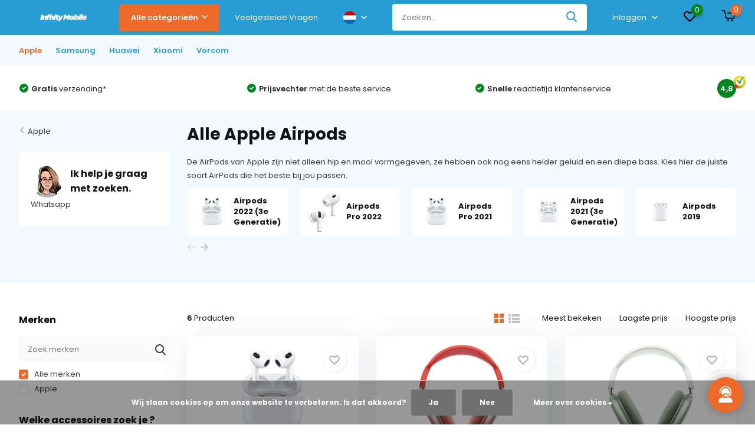

--- FILE ---
content_type: text/html;charset=utf-8
request_url: https://www.infinitymobile.nl/nl/apple/airpods/
body_size: 29602
content:
<!doctype html>
<html lang="nl" class="">
	<head>
            <meta charset="utf-8"/>
<!-- [START] 'blocks/head.rain' -->
<!--

  (c) 2008-2026 Lightspeed Netherlands B.V.
  http://www.lightspeedhq.com
  Generated: 16-01-2026 @ 07:51:39

-->
<link rel="canonical" href="https://www.infinitymobile.nl/nl/apple/airpods/"/>
<link rel="alternate" href="https://www.infinitymobile.nl/nl/index.rss" type="application/rss+xml" title="Nieuwe producten"/>
<link href="https://cdn.webshopapp.com/assets/cookielaw.css?2025-02-20" rel="stylesheet" type="text/css"/>
<meta name="robots" content="noodp,noydir"/>
<meta name="google-site-verification" content="NHKhhlEFnzTFEV6naOajIfsMryME_6FEeAAEEq4dSBg"/>
<meta property="og:url" content="https://www.infinitymobile.nl/nl/apple/airpods/?source=facebook"/>
<meta property="og:site_name" content="Infinity Mobile"/>
<meta property="og:title" content="Alle Apple Airpods"/>
<meta property="og:description" content="De AirPods van Apple zijn niet alleen hip en mooi vormgegeven, ze hebben ook nog eens helder geluid en een diepe bass. Kies hier de juiste soort AirPods die het"/>
<!--[if lt IE 9]>
<script src="https://cdn.webshopapp.com/assets/html5shiv.js?2025-02-20"></script>
<![endif]-->
<!-- [END] 'blocks/head.rain' -->
		<meta http-equiv="x-ua-compatible" content="ie=edge">
		<title>Alle Apple Airpods - Infinity Mobile</title>
		<meta name="description" content="De AirPods van Apple zijn niet alleen hip en mooi vormgegeven, ze hebben ook nog eens helder geluid en een diepe bass. Kies hier de juiste soort AirPods die het">
		<meta name="keywords" content="Alle, Apple, Airpods, groothandel telecom, groothandel in telefoons, groothandel apple iphones goedkoop, distribiteur samsung telefoons, distribiteur samsung service pack lcd, samsung service pack groothandel nederland, samsung telefoon groothandel n">
		<meta name="theme-color" content="#ffffff">
		<meta name="MobileOptimized" content="320">
		<meta name="HandheldFriendly" content="true">
		<meta name="viewport" content="width=device-width, initial-scale=1, initial-scale=1, minimum-scale=1, maximum-scale=1, user-scalable=no">
		<meta name="author" content="https://www.dmws.nl/">
    <meta name="facebook-domain-verification" content="6bfe117bwlyftwkqy9dszdk24kwpje" />
		
		<link rel="preconnect" href="https://fonts.googleapis.com">
		<link rel="dns-prefetch" href="https://fonts.googleapis.com">
				<link rel="preconnect" href="//cdn.webshopapp.com/">
		<link rel="dns-prefetch" href="//cdn.webshopapp.com/">
    
    
    		<link rel="preload" href="https://fonts.googleapis.com/css?family=Poppins:300,400,500,600,700,800,900%7CPoppins:300,400,500,600,700,800,900&display=swap" as="style">
    <link rel="preload" href="https://cdn.webshopapp.com/shops/297066/themes/179894/assets/owl-carousel-min.css?20250309113606" as="style">
    <link rel="preload" href="https://cdn.webshopapp.com/shops/297066/themes/179894/assets/fancybox.css?20250309113606" as="style">
    <link rel="preload" href="https://cdn.webshopapp.com/shops/297066/themes/179894/assets/icomoon.css?20250309113606" as="style">
    <link rel="preload" href="https://cdn.webshopapp.com/shops/297066/themes/179894/assets/compete.css?20250309113606" as="style">
   	<link rel="preload" href="https://cdn.webshopapp.com/shops/297066/themes/179894/assets/shopmonkey.css?20250309113606" as="style">
    <link rel="preload" href="https://cdn.webshopapp.com/shops/297066/themes/179894/assets/custom.css?20250309113606" as="style">
    
    <link rel="preload" href="https://cdn.webshopapp.com/shops/297066/themes/179894/assets/jquery-3-4-1-min.js?20250309113606" as="script">
    <link rel="preload" href="https://cdn.webshopapp.com/shops/297066/themes/179894/assets/jquery-ui.js?20250309113606" as="script">
    <link rel="preload" href="https://cdn.webshopapp.com/shops/297066/themes/179894/assets/js-cookie-min.js?20250309113606" as="script">
    <link rel="preload" href="https://cdn.webshopapp.com/shops/297066/themes/179894/assets/owl-carousel-min.js?20250309113606" as="script">
    <link rel="preload" href="https://cdn.webshopapp.com/shops/297066/themes/179894/assets/fancybox.js?20250309113606" as="script">
    <link rel="preload" href="https://cdn.webshopapp.com/shops/297066/themes/179894/assets/lazyload.js?20250309113606" as="script">
    <link rel="preload" href="https://cdn.webshopapp.com/assets/gui.js?2025-02-20" as="script">
    <link rel="preload" href="https://cdn.webshopapp.com/shops/297066/themes/179894/assets/script.js?20250309113606" as="script">
    <link rel="preload" href="https://cdn.webshopapp.com/shops/297066/themes/179894/assets/custom.js?20250309113606" as="script">
    <link rel="preload" href="https://cdn.webshopapp.com/shops/297066/themes/179894/assets/shopmonkey.js?20250309113606" as="script">
        
    <link href="https://fonts.googleapis.com/css?family=Poppins:300,400,500,600,700,800,900%7CPoppins:300,400,500,600,700,800,900&display=swap" rel="stylesheet" type="text/css">
    <link rel="stylesheet" href="https://cdn.webshopapp.com/shops/297066/themes/179894/assets/owl-carousel-min.css?20250309113606" type="text/css">
    <link rel="stylesheet" href="https://cdn.webshopapp.com/shops/297066/themes/179894/assets/fancybox.css?20250309113606" type="text/css">
    <link rel="stylesheet" href="https://cdn.webshopapp.com/shops/297066/themes/179894/assets/icomoon.css?20250309113606" type="text/css">
    <link rel="stylesheet" href="https://cdn.webshopapp.com/shops/297066/themes/179894/assets/boxicons-min.css?20250309113606" type="text/css">
    <link rel="stylesheet" href="https://cdn.webshopapp.com/shops/297066/themes/179894/assets/compete.css?20250309113606" type="text/css">
    <link rel="stylesheet" href="https://cdn.webshopapp.com/shops/297066/themes/179894/assets/shopmonkey.css?20250309113606" type="text/css">
    <link rel="stylesheet" href="https://cdn.webshopapp.com/shops/297066/themes/179894/assets/custom.css?20250309113606" type="text/css">
    
    <script src="https://cdn.webshopapp.com/shops/297066/themes/179894/assets/jquery-3-4-1-min.js?20250309113606"></script>

		<link rel="icon" type="image/x-icon" href="https://cdn.webshopapp.com/shops/297066/themes/179894/v/1584493/assets/favicon.ico?20221115160545">
		<link rel="apple-touch-icon" href="https://cdn.webshopapp.com/shops/297066/themes/179894/v/1584493/assets/favicon.ico?20221115160545">
    
    <meta name="msapplication-config" content="https://cdn.webshopapp.com/shops/297066/themes/179894/assets/browserconfig.xml?20250309113606">
<meta property="og:title" content="Alle Apple Airpods">
<meta property="og:type" content="website"> 
<meta property="og:site_name" content="Infinity Mobile">
<meta property="og:url" content="https://www.infinitymobile.nl/">
<meta property="og:image" content="https://cdn.webshopapp.com/shops/297066/themes/179894/v/1757775/assets/big-block-bg.jpg?20230608120752">
<meta name="twitter:title" content="Alle Apple Airpods">
<meta name="twitter:description" content="De AirPods van Apple zijn niet alleen hip en mooi vormgegeven, ze hebben ook nog eens helder geluid en een diepe bass. Kies hier de juiste soort AirPods die het">
<meta name="twitter:site" content="Infinity Mobile">
<meta name="twitter:card" content="https://cdn.webshopapp.com/shops/297066/themes/179894/assets/logo.png?20250309113606">
<meta name="twitter:image" content="https://cdn.webshopapp.com/shops/297066/themes/179894/v/1757775/assets/big-block-bg.jpg?20230608120752">
<script type="application/ld+json">
  [
        {
      "@context": "http://schema.org/",
      "@type": "Organization",
      "url": "https://www.infinitymobile.nl/",
      "name": "Infinity Mobile",
      "legalName": "Infinity Mobile",
      "description": "De AirPods van Apple zijn niet alleen hip en mooi vormgegeven, ze hebben ook nog eens helder geluid en een diepe bass. Kies hier de juiste soort AirPods die het",
      "logo": "https://cdn.webshopapp.com/shops/297066/themes/179894/assets/logo.png?20250309113606",
      "image": "https://cdn.webshopapp.com/shops/297066/themes/179894/v/1757775/assets/big-block-bg.jpg?20230608120752",
      "contactPoint": {
        "@type": "ContactPoint",
        "contactType": "Customer service",
        "telephone": "085 080 5325"
      },
      "address": {
        "@type": "PostalAddress",
        "streetAddress": "Kattendijk 43-E   ",
        "addressLocality": "Nederland",
        "postalCode": "2831AA Gouderak",
        "addressCountry": "NL"
      }
         
    },
    { 
      "@context": "http://schema.org", 
      "@type": "WebSite", 
      "url": "https://www.infinitymobile.nl/", 
      "name": "Infinity Mobile",
      "description": "De AirPods van Apple zijn niet alleen hip en mooi vormgegeven, ze hebben ook nog eens helder geluid en een diepe bass. Kies hier de juiste soort AirPods die het",
      "author": [
        {
          "@type": "Organization",
          "url": "https://www.dmws.nl/",
          "name": "DMWS B.V.",
          "address": {
            "@type": "PostalAddress",
            "streetAddress": "Klokgebouw 195 (Strijp-S)",
            "addressLocality": "Eindhoven",
            "addressRegion": "NB",
            "postalCode": "5617 AB",
            "addressCountry": "NL"
          }
        }
      ]
    }
  ]
</script>    
    
        
	</head>
	<body>
    <ul class="hidden-data hidden"><li>297066</li><li>179894</li><li>nee</li><li>nl</li><li>live</li><li>info//infinitymobile/nl</li><li>https://www.infinitymobile.nl/nl/</li></ul><header id="top" class="hide-on-scroll"><div class="top-wrap fixed default"><section class="main pos-r"><div class="container pos-r"><div class="d-flex align-center justify-between"><div class="d-flex align-center"><div id="mobile-menu-btn" class="d-none show-1000"><div class="hamburger"><span></span><span></span><span></span><span></span></div></div><a href="https://www.infinitymobile.nl/nl/account/login/" class="hidden show-575-flex"><i class="icon-login"></i></a><div id="logo" class="d-flex align-center"><a href="https://www.infinitymobile.nl/nl/" accesskey="h"><img class="hide-1000 desktop-logo" src="https://cdn.webshopapp.com/shops/297066/files/431866991/mask-group.png" alt="Infinity Mobile" height="40" width="150" /><img class="d-none show-1000 mobile-logo" src="https://cdn.webshopapp.com/shops/297066/files/411649979/png-1.png" alt="Infinity Mobile" height="40" width="150" /></a><div id="catbtn" class="hide-1000 btn-wrap"><a href="https://www.infinitymobile.nl/nl/catalog/" class="btn">Alle categorieën <i class="icon-arrow-down"></i></a><div class="categorymenu"><div class="wrap d-flex"><ul class="maincategories"><li data-attribute="apple"><a href="https://www.infinitymobile.nl/nl/apple/">Apple <i class="icon-arrow-right"></i></a></li><li data-attribute="samsung"><a href="https://www.infinitymobile.nl/nl/samsung/">Samsung <i class="icon-arrow-right"></i></a></li><li data-attribute="huawei"><a href="https://www.infinitymobile.nl/nl/huawei/">Huawei <i class="icon-arrow-right"></i></a></li><li data-attribute="xiaomi"><a href="https://www.infinitymobile.nl/nl/xiaomi/">Xiaomi <i class="icon-arrow-right"></i></a></li><li data-attribute="vorcom"><a href="https://www.infinitymobile.nl/nl/vorcom/">Vorcom <i class="icon-arrow-right"></i></a></li></ul><div class="subcategories"><div class="wrapper" data-category="apple"><h4>Apple</h4><ul><li class="sub"><a href="https://www.infinitymobile.nl/nl/apple/telefoons/">Telefoons</a></li><ul><li><a href="https://www.infinitymobile.nl/nl/apple/telefoons/nieuwe-iphones/">Nieuwe iPhones</a></li></ul></ul><ul><li class="sub"><a href="https://www.infinitymobile.nl/nl/apple/accessoires/">Accessoires</a></li><ul><li><a href="https://www.infinitymobile.nl/nl/apple/accessoires/draadloze-opladers/">(Draadloze) Opladers</a></li><li><a href="https://www.infinitymobile.nl/nl/apple/accessoires/kabels/">Kabels</a></li><li><a href="https://www.infinitymobile.nl/nl/apple/accessoires/powerbanks/">Powerbanks</a></li><li><a href="https://www.infinitymobile.nl/nl/apple/accessoires/houders/">Houders</a></li><li><a href="https://www.infinitymobile.nl/nl/apple/accessoires/stylus-pennen/">Stylus Pennen</a></li><li><a href="https://www.infinitymobile.nl/nl/apple/accessoires/statieven-selfie-sticks/">Statieven / Selfie Sticks</a></li><li><a href="https://www.infinitymobile.nl/nl/apple/accessoires/multi-media/">Multi Media</a></li><li><a href="https://www.infinitymobile.nl/nl/apple/accessoires/" class="more">Bekijk alles</a></li></ul></ul><ul><li class="sub"><a href="https://www.infinitymobile.nl/nl/apple/airpods/">Airpods</a></li><ul><li><a href="https://www.infinitymobile.nl/nl/apple/airpods/airpods-2022-3e-generatie/">Airpods 2022 (3e Generatie)</a></li><li><a href="https://www.infinitymobile.nl/nl/apple/airpods/airpods-pro-2022/">Airpods Pro 2022</a></li><li><a href="https://www.infinitymobile.nl/nl/apple/airpods/airpods-pro-2021/">Airpods Pro 2021</a></li><li><a href="https://www.infinitymobile.nl/nl/apple/airpods/airpods-2021-3e-generatie/">Airpods 2021 (3e Generatie) </a></li><li><a href="https://www.infinitymobile.nl/nl/apple/airpods/airpods-2019/">Airpods 2019 </a></li><li><a href="https://www.infinitymobile.nl/nl/apple/airpods/airpods-max/">Airpods Max</a></li><li><a href="https://www.infinitymobile.nl/nl/apple/airpods/airpods-4/">Airpods 4</a></li><li><a href="https://www.infinitymobile.nl/nl/apple/airpods/" class="more">Bekijk alles</a></li></ul></ul><ul><li class="sub"><a href="https://www.infinitymobile.nl/nl/apple/ipads/">iPads</a></li><ul><li><a href="https://www.infinitymobile.nl/nl/apple/ipads/ipads/">iPads</a></li><li><a href="https://www.infinitymobile.nl/nl/apple/ipads/refurbished-ipads/">Refurbished iPads</a></li></ul></ul><ul><li class="sub"><a href="https://www.infinitymobile.nl/nl/apple/iwatch/">iWatch</a></li><ul><li><a href="https://www.infinitymobile.nl/nl/apple/iwatch/horloges/">Horloges</a></li></ul></ul></div><div class="wrapper" data-category="samsung"><h4>Samsung</h4><ul><li class="sub"><a href="https://www.infinitymobile.nl/nl/samsung/telefoons/">Telefoons</a></li><ul><li><a href="https://www.infinitymobile.nl/nl/samsung/telefoons/a-serie/">A-Serie</a></li><li><a href="https://www.infinitymobile.nl/nl/samsung/telefoons/s-serie/">S-Serie</a></li><li><a href="https://www.infinitymobile.nl/nl/samsung/telefoons/xcover-serie/">Xcover-Serie</a></li><li><a href="https://www.infinitymobile.nl/nl/samsung/telefoons/z-serie/">Z-Serie</a></li></ul></ul><ul><li class="sub"><a href="https://www.infinitymobile.nl/nl/samsung/accessoires/">Accessoires</a></li><ul><li><a href="https://www.infinitymobile.nl/nl/samsung/accessoires/hoesjes/">Hoesjes</a></li><li><a href="https://www.infinitymobile.nl/nl/samsung/accessoires/draadloze-opladers/">(Draadloze) Opladers</a></li><li><a href="https://www.infinitymobile.nl/nl/samsung/accessoires/kabels/">Kabels</a></li><li><a href="https://www.infinitymobile.nl/nl/samsung/accessoires/powerbanks/">Powerbanks</a></li><li><a href="https://www.infinitymobile.nl/nl/samsung/accessoires/houders/">Houders</a></li><li><a href="https://www.infinitymobile.nl/nl/samsung/accessoires/stylus-pennen/">Stylus Pennen</a></li><li><a href="https://www.infinitymobile.nl/nl/samsung/accessoires/statieven-selfie-sticks/">Statieven / Selfie Sticks</a></li><li><a href="https://www.infinitymobile.nl/nl/samsung/accessoires/" class="more">Bekijk alles</a></li></ul></ul><ul><li class="sub"><a href="https://www.infinitymobile.nl/nl/samsung/tablets/">Tablets</a></li><ul><li><a href="https://www.infinitymobile.nl/nl/samsung/tablets/tablets/">Tablets</a></li><li><a href="https://www.infinitymobile.nl/nl/samsung/tablets/hoesjes/">Hoesjes</a></li><li><a href="https://www.infinitymobile.nl/nl/samsung/tablets/s-pen/">S-Pen</a></li><li><a href="https://www.infinitymobile.nl/nl/samsung/tablets/opladers/">Opladers</a></li></ul></ul><ul><li class="sub"><a href="https://www.infinitymobile.nl/nl/samsung/galaxy-watch/">Galaxy Watch</a></li><ul><li><a href="https://www.infinitymobile.nl/nl/samsung/galaxy-watch/horloges/">Horloges</a></li><li><a href="https://www.infinitymobile.nl/nl/samsung/galaxy-watch/horloge-bandjes/">Horloge Bandjes</a></li><li><a href="https://www.infinitymobile.nl/nl/samsung/galaxy-watch/opladers/">Opladers</a></li></ul></ul></div><div class="wrapper" data-category="huawei"><h4>Huawei</h4><ul><li class="sub"><a href="https://www.infinitymobile.nl/nl/huawei/accessoires/">Accessoires</a></li><ul><li><a href="https://www.infinitymobile.nl/nl/huawei/accessoires/draadloze-opladers/">(Draadloze) Opladers</a></li><li><a href="https://www.infinitymobile.nl/nl/huawei/accessoires/kabels/">Kabels</a></li><li><a href="https://www.infinitymobile.nl/nl/huawei/accessoires/powerbanks/">Powerbanks</a></li><li><a href="https://www.infinitymobile.nl/nl/huawei/accessoires/houders/">Houders</a></li><li><a href="https://www.infinitymobile.nl/nl/huawei/accessoires/statieven-selfie-sticks/">Statieven / Selfie Sticks</a></li><li><a href="https://www.infinitymobile.nl/nl/huawei/accessoires/earphones/">Earphones</a></li><li><a href="https://www.infinitymobile.nl/nl/huawei/accessoires/geheugenkaarten/">Geheugenkaarten</a></li><li><a href="https://www.infinitymobile.nl/nl/huawei/accessoires/" class="more">Bekijk alles</a></li></ul></ul></div><div class="wrapper" data-category="xiaomi"><h4>Xiaomi</h4><ul><li class="sub"><a href="https://www.infinitymobile.nl/nl/xiaomi/accessoires/">Accessoires</a></li><ul><li><a href="https://www.infinitymobile.nl/nl/xiaomi/accessoires/draadloze-opladers/">(Draadloze) Opladers</a></li><li><a href="https://www.infinitymobile.nl/nl/xiaomi/accessoires/kabels/">Kabels</a></li><li><a href="https://www.infinitymobile.nl/nl/xiaomi/accessoires/powerbanks/">Powerbanks</a></li><li><a href="https://www.infinitymobile.nl/nl/xiaomi/accessoires/houders/">Houders</a></li><li><a href="https://www.infinitymobile.nl/nl/xiaomi/accessoires/statieven-selfie-sticks/">Statieven / Selfie Sticks</a></li><li><a href="https://www.infinitymobile.nl/nl/xiaomi/accessoires/earphones/">Earphones</a></li><li><a href="https://www.infinitymobile.nl/nl/xiaomi/accessoires/geheugenkaarten/">Geheugenkaarten</a></li></ul></ul></div><div class="wrapper" data-category="vorcom"><h4>Vorcom</h4><ul><li class="sub"><a href="https://www.infinitymobile.nl/nl/vorcom/tablets/">Tablets</a></li><ul><li><a href="https://www.infinitymobile.nl/nl/vorcom/tablets/s7-classic/">S7 Classic</a></li><li><a href="https://www.infinitymobile.nl/nl/vorcom/tablets/sx-pro/">SX Pro</a></li><li><a href="https://www.infinitymobile.nl/nl/vorcom/tablets/s12-professional/">S12 Professional</a></li></ul></ul></div></div></div></div></div></div></div><div class="d-flex align-center justify-end top-nav"><a href="https://www.infinitymobile.nl/nl/service/" class="hide-1000">Veelgestelde Vragen</a><div class="lang with-drop list hide-768"><div class="current"><img class="lazy" src="https://cdn.webshopapp.com/shops/297066/themes/179894/assets/lazy-preload.jpg?20250309113606" data-src="https://cdn.webshopapp.com/shops/297066/themes/179894/assets/flag-nl.svg?20250309113606" alt="Nederlands" width="22" height="22"><span><i class="icon-arrow-down"></i></span></div><div class="dropdown"><ul><li><a title="Nederlands" lang="nl" href="https://www.infinitymobile.nl/nl/go/category/11545909"><img class="lazy" src="https://cdn.webshopapp.com/shops/297066/themes/179894/assets/lazy-preload.jpg?20250309113606" data-src="https://cdn.webshopapp.com/shops/297066/themes/179894/assets/flag-nl.svg?20250309113606" alt="Nederlands" width="18" height="18"><span>Nederlands</span></a></li><li><a title="Deutsch" lang="de" href="https://www.infinitymobile.nl/de/go/category/11545909"><img class="lazy" src="https://cdn.webshopapp.com/shops/297066/themes/179894/assets/lazy-preload.jpg?20250309113606" data-src="https://cdn.webshopapp.com/shops/297066/themes/179894/assets/flag-de.svg?20250309113606" alt="Deutsch" width="18" height="18"><span>Deutsch</span></a></li><li><a title="English" lang="en" href="https://www.infinitymobile.nl/en/go/category/11545909"><img class="lazy" src="https://cdn.webshopapp.com/shops/297066/themes/179894/assets/lazy-preload.jpg?20250309113606" data-src="https://cdn.webshopapp.com/shops/297066/themes/179894/assets/flag-en.svg?20250309113606" alt="English" width="18" height="18"><span>English</span></a></li></ul></div></div><div id="showSearch" class="hide-575"><input type="search" value="" placeholder="Zoeken..."><button type="submit" title="Zoeken" disabled="disabled"><i class="icon-search"></i></button></div><div class="login with-drop hide-575"><a href="https://www.infinitymobile.nl/nl/account/login/"><span>Inloggen <i class="icon-arrow-down"></i></span></a><div class="dropdown"><form method="post" id="formLogin" action="https://www.infinitymobile.nl/nl/account/loginPost/?return=https://www.infinitymobile.nl/nl/apple/airpods/"><h3>Inloggen</h3><p>Maak bestellen nóg makkelijker!</p><div><label for="formLoginEmail">E-mailadres<span class="c-negatives">*</span></label><input type="email" id="formLoginEmail" name="email" placeholder="E-mailadres" autocomplete='email' tabindex=1 required></div><div><label for="formLoginPassword">Wachtwoord</label><a href="https://www.infinitymobile.nl/nl/account/password/" class="forgot" tabindex=6>Wachtwoord vergeten?</a><input type="password" id="formLoginPassword" name="password" placeholder="Wachtwoord" autocomplete="current-password" tabindex=2 required></div><div><input type="hidden" name="key" value="0e3d5bd272f0dc23b79fc9b6109ab6d5" /><input type="hidden" name="type" value="login" /><button type="submit" onclick="$('#formLogin').submit(); return false;" class="btn" tabindex=3>Inloggen</button></div></form><div><p class="register">Nog geen account? <a href="https://www.infinitymobile.nl/nl/account/register/" tabindex=5>Account aanmaken</a></p></div></div></div><div class="favorites"><a href="https://www.infinitymobile.nl/nl/account/wishlist/" class="count"><span class="items" data-wishlist-items="">0</span><i class="icon-wishlist"></i></a></div><div class="cart with-drop"><a href="https://www.infinitymobile.nl/nl/cart/" class="count"><span>0</span><i class="icon-cart2"></i></a><div class="dropdown"><h3>Winkelwagen</h3><i class="icon-close hidden show-575"></i><p>Uw winkelwagen is leeg</p></div></div></div></div></div><div class="search-autocomplete"><div id="searchExpanded"><div class="container pos-r d-flex align-center"><form action="https://www.infinitymobile.nl/nl/search/" method="get" id="formSearch"  class="search-form d-flex align-center"  data-search-type="desktop"><span onclick="$(this).closest('form').submit();" title="Zoeken" class="search-icon"><i class="icon-search"></i></span><input type="text" name="q" autocomplete="off"  value="" placeholder="Zoeken" class="standard-input" data-input="desktop"/></form><div class="close hide-575">Sluiten</div></div><div class="overlay hide-575"></div></div><div class="container pos-r"><div id="searchResults" class="results-wrap" data-search-type="desktop"><div class="close"><i class="icon-close"></i></div><h4>Suggesties</h4><div class="d-flex justify-between"><ul class="search-products products-livesearch"></ul></div><div class="more"><a href="#" class="btn accent">Bekijk alle resultaten <span>(0)</span></a></div></div></div></div></section><section id="menu" class="hide-1000 dropdown"><div class="container"><nav class="menu"><ul class="d-flex align-center"><li class="item has-children active"><a class="itemLink active disabled" href="https://www.infinitymobile.nl/nl/apple/" title="Apple">Apple</a><ul class="subnav"><li class="subitem has-children"><a class="subitemLink " href="https://www.infinitymobile.nl/nl/apple/telefoons/" title="Telefoons">Telefoons</a><ul class="subsubnav"><li class="subitem has-children"><a class="subitemLink" href="https://www.infinitymobile.nl/nl/apple/telefoons/nieuwe-iphones/" title="Nieuwe iPhones">Nieuwe iPhones</a><ul class="subsubnav"><li class="subitem"><a class="subitemLink" href="https://www.infinitymobile.nl/nl/apple/telefoons/nieuwe-iphones/iphone-16-pro-max/" title="iPhone 16 Pro Max">iPhone 16 Pro Max</a></li><li class="subitem"><a class="subitemLink" href="https://www.infinitymobile.nl/nl/apple/telefoons/nieuwe-iphones/iphone-16-pro/" title="iPhone 16 Pro">iPhone 16 Pro</a></li><li class="subitem"><a class="subitemLink" href="https://www.infinitymobile.nl/nl/apple/telefoons/nieuwe-iphones/iphone-16-plus/" title="iPhone 16 Plus">iPhone 16 Plus</a></li><li class="subitem"><a class="subitemLink" href="https://www.infinitymobile.nl/nl/apple/telefoons/nieuwe-iphones/iphone-16/" title="iPhone 16">iPhone 16</a></li><li class="subitem"><a class="subitemLink" href="https://www.infinitymobile.nl/nl/apple/telefoons/nieuwe-iphones/iphone-15-pro-max/" title="iPhone 15 Pro Max">iPhone 15 Pro Max</a></li><li class="subitem"><a class="subitemLink" href="https://www.infinitymobile.nl/nl/apple/telefoons/nieuwe-iphones/iphone-15-pro/" title="iPhone 15 Pro">iPhone 15 Pro</a></li><li class="subitem"><a class="subitemLink" href="https://www.infinitymobile.nl/nl/apple/telefoons/nieuwe-iphones/iphone-15-plus/" title="iPhone 15 Plus">iPhone 15 Plus</a></li><li class="subitem"><a class="subitemLink" href="https://www.infinitymobile.nl/nl/apple/telefoons/nieuwe-iphones/iphone-15/" title="iPhone 15">iPhone 15</a></li><li class="subitem"><a class="subitemLink" href="https://www.infinitymobile.nl/nl/apple/telefoons/nieuwe-iphones/iphone-14-pro-max/" title="iPhone 14 Pro Max">iPhone 14 Pro Max</a></li><li class="subitem"><a class="subitemLink" href="https://www.infinitymobile.nl/nl/apple/telefoons/nieuwe-iphones/iphone-14-pro/" title="iPhone 14 Pro">iPhone 14 Pro</a></li><li class="subitem"><a class="subitemLink" href="https://www.infinitymobile.nl/nl/apple/telefoons/nieuwe-iphones/iphone-14-plus/" title="iPhone 14 Plus">iPhone 14 Plus</a></li><li class="subitem"><a class="subitemLink" href="https://www.infinitymobile.nl/nl/apple/telefoons/nieuwe-iphones/iphone-14/" title="iPhone 14">iPhone 14</a></li><li class="subitem"><a class="subitemLink" href="https://www.infinitymobile.nl/nl/apple/telefoons/nieuwe-iphones/iphone-13-pro-max/" title="iPhone 13 Pro Max">iPhone 13 Pro Max</a></li><li class="subitem"><a class="subitemLink" href="https://www.infinitymobile.nl/nl/apple/telefoons/nieuwe-iphones/iphone-13-pro/" title="iPhone 13 Pro">iPhone 13 Pro</a></li><li class="subitem"><a class="subitemLink" href="https://www.infinitymobile.nl/nl/apple/telefoons/nieuwe-iphones/iphone-13-mini/" title="iPhone 13 Mini">iPhone 13 Mini</a></li><li class="subitem"><a class="subitemLink" href="https://www.infinitymobile.nl/nl/apple/telefoons/nieuwe-iphones/iphone-13/" title="iPhone 13">iPhone 13</a></li><li class="subitem"><a class="subitemLink" href="https://www.infinitymobile.nl/nl/apple/telefoons/nieuwe-iphones/iphone-12-pro-max/" title="iPhone 12 Pro Max">iPhone 12 Pro Max</a></li><li class="subitem"><a class="subitemLink" href="https://www.infinitymobile.nl/nl/apple/telefoons/nieuwe-iphones/iphone-12-pro/" title="iPhone 12 Pro">iPhone 12 Pro</a></li><li class="subitem"><a class="subitemLink" href="https://www.infinitymobile.nl/nl/apple/telefoons/nieuwe-iphones/iphone-12-mini/" title="iPhone 12 Mini">iPhone 12 Mini</a></li><li class="subitem"><a class="subitemLink" href="https://www.infinitymobile.nl/nl/apple/telefoons/nieuwe-iphones/iphone-12/" title="iPhone 12">iPhone 12</a></li><li class="subitem"><a class="subitemLink" href="https://www.infinitymobile.nl/nl/apple/telefoons/nieuwe-iphones/iphone-se-3-2022/" title="iPhone SE 3 (2022)">iPhone SE 3 (2022)</a></li></ul></li></ul></li><li class="subitem has-children"><a class="subitemLink " href="https://www.infinitymobile.nl/nl/apple/accessoires/" title="Accessoires">Accessoires</a><ul class="subsubnav"><li class="subitem"><a class="subitemLink" href="https://www.infinitymobile.nl/nl/apple/accessoires/draadloze-opladers/" title="(Draadloze) Opladers">(Draadloze) Opladers</a></li><li class="subitem"><a class="subitemLink" href="https://www.infinitymobile.nl/nl/apple/accessoires/kabels/" title="Kabels">Kabels</a></li><li class="subitem"><a class="subitemLink" href="https://www.infinitymobile.nl/nl/apple/accessoires/powerbanks/" title="Powerbanks">Powerbanks</a></li><li class="subitem"><a class="subitemLink" href="https://www.infinitymobile.nl/nl/apple/accessoires/houders/" title="Houders">Houders</a></li><li class="subitem"><a class="subitemLink" href="https://www.infinitymobile.nl/nl/apple/accessoires/stylus-pennen/" title="Stylus Pennen">Stylus Pennen</a></li><li class="subitem"><a class="subitemLink" href="https://www.infinitymobile.nl/nl/apple/accessoires/statieven-selfie-sticks/" title="Statieven / Selfie Sticks">Statieven / Selfie Sticks</a></li><li class="subitem"><a class="subitemLink" href="https://www.infinitymobile.nl/nl/apple/accessoires/multi-media/" title="Multi Media">Multi Media</a></li><li class="subitem"><a class="subitemLink" href="https://www.infinitymobile.nl/nl/apple/accessoires/airtags/" title="Airtags">Airtags</a></li><li class="subitem"><a class="subitemLink" href="https://www.infinitymobile.nl/nl/apple/accessoires/earphones/" title="Earphones">Earphones</a></li><li class="subitem"><a class="subitemLink" href="https://www.infinitymobile.nl/nl/apple/accessoires/geheugenkaarten/" title="Geheugenkaarten">Geheugenkaarten</a></li></ul></li><li class="subitem has-children"><a class="subitemLink active " href="https://www.infinitymobile.nl/nl/apple/airpods/" title="Airpods">Airpods</a><ul class="subsubnav"><li class="subitem"><a class="subitemLink" href="https://www.infinitymobile.nl/nl/apple/airpods/airpods-2022-3e-generatie/" title="Airpods 2022 (3e Generatie)">Airpods 2022 (3e Generatie)</a></li><li class="subitem"><a class="subitemLink" href="https://www.infinitymobile.nl/nl/apple/airpods/airpods-pro-2022/" title="Airpods Pro 2022">Airpods Pro 2022</a></li><li class="subitem"><a class="subitemLink" href="https://www.infinitymobile.nl/nl/apple/airpods/airpods-pro-2021/" title="Airpods Pro 2021">Airpods Pro 2021</a></li><li class="subitem"><a class="subitemLink" href="https://www.infinitymobile.nl/nl/apple/airpods/airpods-2021-3e-generatie/" title="Airpods 2021 (3e Generatie) ">Airpods 2021 (3e Generatie) </a></li><li class="subitem"><a class="subitemLink" href="https://www.infinitymobile.nl/nl/apple/airpods/airpods-2019/" title="Airpods 2019 ">Airpods 2019 </a></li><li class="subitem"><a class="subitemLink" href="https://www.infinitymobile.nl/nl/apple/airpods/airpods-max/" title="Airpods Max">Airpods Max</a></li><li class="subitem"><a class="subitemLink" href="https://www.infinitymobile.nl/nl/apple/airpods/airpods-4/" title="Airpods 4">Airpods 4</a></li><li class="subitem"><a class="subitemLink" href="https://www.infinitymobile.nl/nl/apple/airpods/airpods-4-met-actieve-noise-cancelling/" title="Airpods 4 met actieve Noise Cancelling">Airpods 4 met actieve Noise Cancelling</a></li></ul></li><li class="subitem has-children"><a class="subitemLink " href="https://www.infinitymobile.nl/nl/apple/ipads/" title="iPads">iPads</a><ul class="subsubnav"><li class="subitem has-children"><a class="subitemLink" href="https://www.infinitymobile.nl/nl/apple/ipads/ipads/" title="iPads">iPads</a><ul class="subsubnav"><li class="subitem"><a class="subitemLink" href="https://www.infinitymobile.nl/nl/apple/ipads/ipads/ipad-pro-2022/" title="iPad Pro 2022">iPad Pro 2022</a></li><li class="subitem"><a class="subitemLink" href="https://www.infinitymobile.nl/nl/apple/ipads/ipads/ipad-2022/" title="iPad 2022">iPad 2022</a></li><li class="subitem"><a class="subitemLink" href="https://www.infinitymobile.nl/nl/apple/ipads/ipads/ipad-2021/" title="iPad 2021">iPad 2021</a></li><li class="subitem"><a class="subitemLink" href="https://www.infinitymobile.nl/nl/apple/ipads/ipads/ipad-mini-2021/" title="iPad Mini 2021">iPad Mini 2021</a></li><li class="subitem"><a class="subitemLink" href="https://www.infinitymobile.nl/nl/apple/ipads/ipads/ipad-air-2020/" title="iPad Air 2020">iPad Air 2020</a></li><li class="subitem"><a class="subitemLink" href="https://www.infinitymobile.nl/nl/apple/ipads/ipads/ipad-2020/" title="iPad 2020">iPad 2020</a></li><li class="subitem"><a class="subitemLink" href="https://www.infinitymobile.nl/nl/apple/ipads/ipads/ipad-2019/" title="iPad 2019">iPad 2019</a></li></ul></li><li class="subitem has-children"><a class="subitemLink" href="https://www.infinitymobile.nl/nl/apple/ipads/refurbished-ipads/" title="Refurbished iPads">Refurbished iPads</a><ul class="subsubnav"><li class="subitem"><a class="subitemLink" href="https://www.infinitymobile.nl/nl/apple/ipads/refurbished-ipads/ipad-5-2017/" title="iPad 5 (2017)">iPad 5 (2017)</a></li></ul></li></ul></li><li class="subitem has-children"><a class="subitemLink " href="https://www.infinitymobile.nl/nl/apple/iwatch/" title="iWatch">iWatch</a><ul class="subsubnav"><li class="subitem"><a class="subitemLink" href="https://www.infinitymobile.nl/nl/apple/iwatch/horloges/" title="Horloges">Horloges</a></li></ul></li></ul></li><li class="item has-children"><a class="itemLink disabled" href="https://www.infinitymobile.nl/nl/samsung/" title="Samsung">Samsung</a><ul class="subnav"><li class="subitem has-children"><a class="subitemLink " href="https://www.infinitymobile.nl/nl/samsung/telefoons/" title="Telefoons">Telefoons</a><ul class="subsubnav"><li class="subitem has-children"><a class="subitemLink" href="https://www.infinitymobile.nl/nl/samsung/telefoons/a-serie/" title="A-Serie">A-Serie</a><ul class="subsubnav"><li class="subitem"><a class="subitemLink" href="https://www.infinitymobile.nl/nl/samsung/telefoons/a-serie/galaxy-a73-a736f/" title="Galaxy A73 (A736F)">Galaxy A73 (A736F)</a></li><li class="subitem"><a class="subitemLink" href="https://www.infinitymobile.nl/nl/samsung/telefoons/a-serie/galaxy-a55-5g-a556b/" title="Galaxy A55 5G (A556B)">Galaxy A55 5G (A556B)</a></li><li class="subitem"><a class="subitemLink" href="https://www.infinitymobile.nl/nl/samsung/telefoons/a-serie/galaxy-a54-5g-a546b/" title="Galaxy A54 5G (A546B)">Galaxy A54 5G (A546B)</a></li><li class="subitem"><a class="subitemLink" href="https://www.infinitymobile.nl/nl/samsung/telefoons/a-serie/galaxy-a53-a536/" title="Galaxy A53 (A536)">Galaxy A53 (A536)</a></li><li class="subitem"><a class="subitemLink" href="https://www.infinitymobile.nl/nl/samsung/telefoons/a-serie/galaxy-a52s-5g-a528b/" title="Galaxy A52s 5G (A528B)">Galaxy A52s 5G (A528B)</a></li><li class="subitem"><a class="subitemLink" href="https://www.infinitymobile.nl/nl/samsung/telefoons/a-serie/galaxy-a52-5g-a526f/" title="Galaxy A52 5G (A526F)">Galaxy A52 5G (A526F)</a></li><li class="subitem"><a class="subitemLink" href="https://www.infinitymobile.nl/nl/samsung/telefoons/a-serie/galaxy-a35-5g-a356b/" title="Galaxy A35 5G (A356B)">Galaxy A35 5G (A356B)</a></li><li class="subitem"><a class="subitemLink" href="https://www.infinitymobile.nl/nl/samsung/telefoons/a-serie/galaxy-a34-5g-a346f/" title="Galaxy A34 5G (A346F)">Galaxy A34 5G (A346F)</a></li><li class="subitem"><a class="subitemLink" href="https://www.infinitymobile.nl/nl/samsung/telefoons/a-serie/galaxy-a33-5g-a336/" title="Galaxy A33 5G (A336)">Galaxy A33 5G (A336)</a></li><li class="subitem"><a class="subitemLink" href="https://www.infinitymobile.nl/nl/samsung/telefoons/a-serie/galaxy-a32-5g-a326f/" title="Galaxy A32 5G (A326F)">Galaxy A32 5G (A326F)</a></li><li class="subitem"><a class="subitemLink" href="https://www.infinitymobile.nl/nl/samsung/telefoons/a-serie/galaxy-a32-4g-a325f/" title="Galaxy A32 4G (A325F)">Galaxy A32 4G (A325F)</a></li><li class="subitem"><a class="subitemLink" href="https://www.infinitymobile.nl/nl/samsung/telefoons/a-serie/galaxy-a25-5g-a256f/" title="Galaxy A25 5G (A256F) ">Galaxy A25 5G (A256F) </a></li><li class="subitem"><a class="subitemLink" href="https://www.infinitymobile.nl/nl/samsung/telefoons/a-serie/galaxy-a23-5g-a236f/" title="Galaxy A23 5G (A236F)">Galaxy A23 5G (A236F)</a></li><li class="subitem"><a class="subitemLink" href="https://www.infinitymobile.nl/nl/samsung/telefoons/a-serie/galaxy-a23-4g-a235f/" title="Galaxy A23 4G (A235F)">Galaxy A23 4G (A235F)</a></li><li class="subitem"><a class="subitemLink" href="https://www.infinitymobile.nl/nl/samsung/telefoons/a-serie/galaxy-a22-4g-a225f/" title="Galaxy A22 4G (A225F)">Galaxy A22 4G (A225F)</a></li><li class="subitem"><a class="subitemLink" href="https://www.infinitymobile.nl/nl/samsung/telefoons/a-serie/galaxy-a15-5g-a156f/" title="Galaxy A15 5G (A156F)">Galaxy A15 5G (A156F)</a></li><li class="subitem"><a class="subitemLink" href="https://www.infinitymobile.nl/nl/samsung/telefoons/a-serie/galaxy-a15-4g-a155b/" title="Galaxy A15 4G (A155B)">Galaxy A15 4G (A155B)</a></li><li class="subitem"><a class="subitemLink" href="https://www.infinitymobile.nl/nl/samsung/telefoons/a-serie/galaxy-a14-5g-a146f/" title="Galaxy A14 5G (A146F) ">Galaxy A14 5G (A146F) </a></li><li class="subitem"><a class="subitemLink" href="https://www.infinitymobile.nl/nl/samsung/telefoons/a-serie/galaxy-a14-4g-a145f/" title="Galaxy A14 4G (A145F)">Galaxy A14 4G (A145F)</a></li><li class="subitem"><a class="subitemLink" href="https://www.infinitymobile.nl/nl/samsung/telefoons/a-serie/galaxy-a13-a135f/" title="Galaxy A13 (A135F)">Galaxy A13 (A135F)</a></li><li class="subitem"><a class="subitemLink" href="https://www.infinitymobile.nl/nl/samsung/telefoons/a-serie/galaxy-a13-5g-a136/" title="Galaxy A13 5G (A136)">Galaxy A13 5G (A136)</a></li><li class="subitem"><a class="subitemLink" href="https://www.infinitymobile.nl/nl/samsung/telefoons/a-serie/galaxy-a12-new-a127f/" title="Galaxy A12 New (A127F)">Galaxy A12 New (A127F)</a></li><li class="subitem"><a class="subitemLink" href="https://www.infinitymobile.nl/nl/samsung/telefoons/a-serie/galaxy-a05s-a057f/" title="Galaxy A05s (A057F)">Galaxy A05s (A057F)</a></li><li class="subitem"><a class="subitemLink" href="https://www.infinitymobile.nl/nl/samsung/telefoons/a-serie/galaxy-a04e-a042f/" title="Galaxy A04e (A042F)">Galaxy A04e (A042F)</a></li><li class="subitem"><a class="subitemLink" href="https://www.infinitymobile.nl/nl/samsung/telefoons/a-serie/galaxy-a04s-a047f/" title="Galaxy A04s (A047F)">Galaxy A04s (A047F)</a></li><li><a href="https://www.infinitymobile.nl/nl/samsung/telefoons/a-serie/" class="more">Bekijk alles</a></li></ul></li><li class="subitem has-children"><a class="subitemLink" href="https://www.infinitymobile.nl/nl/samsung/telefoons/s-serie/" title="S-Serie">S-Serie</a><ul class="subsubnav"><li class="subitem"><a class="subitemLink" href="https://www.infinitymobile.nl/nl/samsung/telefoons/s-serie/galaxy-s24-ultra-s928b/" title="Galaxy S24 Ultra (S928B)">Galaxy S24 Ultra (S928B)</a></li><li class="subitem"><a class="subitemLink" href="https://www.infinitymobile.nl/nl/samsung/telefoons/s-serie/galaxy-s24-s926b/" title="Galaxy S24+ (S926B)">Galaxy S24+ (S926B)</a></li><li class="subitem"><a class="subitemLink" href="https://www.infinitymobile.nl/nl/samsung/telefoons/s-serie/galaxy-s24-s921b/" title="Galaxy S24 (S921B)">Galaxy S24 (S921B)</a></li><li class="subitem"><a class="subitemLink" href="https://www.infinitymobile.nl/nl/galaxy-s24-fe-s721b/" title="Galaxy S24 FE (S721B)">Galaxy S24 FE (S721B)</a></li><li class="subitem"><a class="subitemLink" href="https://www.infinitymobile.nl/nl/samsung/telefoons/s-serie/galaxy-s23-ultra-s918b/" title="Galaxy S23 Ultra (S918B)">Galaxy S23 Ultra (S918B)</a></li><li class="subitem"><a class="subitemLink" href="https://www.infinitymobile.nl/nl/samsung/telefoons/s-serie/galaxy-s23-plus-s916b/" title="Galaxy S23 Plus (S916B)">Galaxy S23 Plus (S916B)</a></li><li class="subitem"><a class="subitemLink" href="https://www.infinitymobile.nl/nl/samsung/telefoons/s-serie/galaxy-s23-s911b/" title="Galaxy S23 (S911B)">Galaxy S23 (S911B)</a></li><li class="subitem"><a class="subitemLink" href="https://www.infinitymobile.nl/nl/samsung/telefoons/s-serie/galaxy-s23-fe-s711b/" title="Galaxy S23 FE (S711B)">Galaxy S23 FE (S711B)</a></li><li class="subitem"><a class="subitemLink" href="https://www.infinitymobile.nl/nl/samsung/telefoons/s-serie/galaxy-s22-g901f/" title="Galaxy S22 (G901F)">Galaxy S22 (G901F)</a></li><li class="subitem"><a class="subitemLink" href="https://www.infinitymobile.nl/nl/samsung/telefoons/s-serie/galaxy-s21-plus-g996f/" title="Galaxy S21 Plus (G996F)">Galaxy S21 Plus (G996F)</a></li><li class="subitem"><a class="subitemLink" href="https://www.infinitymobile.nl/nl/samsung/telefoons/s-serie/galaxy-s21-fe-g990f/" title="Galaxy S21 FE (G990F)">Galaxy S21 FE (G990F)</a></li><li class="subitem"><a class="subitemLink" href="https://www.infinitymobile.nl/nl/samsung/telefoons/s-serie/galaxy-s21-g991f/" title="Galaxy S21 (G991F)">Galaxy S21 (G991F)</a></li></ul></li><li class="subitem has-children"><a class="subitemLink" href="https://www.infinitymobile.nl/nl/samsung/telefoons/xcover-serie/" title="Xcover-Serie">Xcover-Serie</a><ul class="subsubnav"><li class="subitem"><a class="subitemLink" href="https://www.infinitymobile.nl/nl/samsung/telefoons/xcover-serie/galaxy-xcover-7-sm-g556b/" title="Galaxy XCover 7 (SM-G556B)">Galaxy XCover 7 (SM-G556B)</a></li><li class="subitem"><a class="subitemLink" href="https://www.infinitymobile.nl/nl/samsung/telefoons/xcover-serie/galaxy-xcover-6-pro-g736/" title="Galaxy Xcover 6 Pro (G736)">Galaxy Xcover 6 Pro (G736)</a></li><li class="subitem"><a class="subitemLink" href="https://www.infinitymobile.nl/nl/samsung/telefoons/xcover-serie/galaxy-xcover-pro-g715f/" title="Galaxy Xcover Pro (G715F)">Galaxy Xcover Pro (G715F)</a></li><li class="subitem"><a class="subitemLink" href="https://www.infinitymobile.nl/nl/samsung/telefoons/xcover-serie/galaxy-xcover-5-g525f/" title="Galaxy Xcover 5 (G525F)">Galaxy Xcover 5 (G525F)</a></li></ul></li><li class="subitem has-children"><a class="subitemLink" href="https://www.infinitymobile.nl/nl/samsung/telefoons/z-serie/" title="Z-Serie">Z-Serie</a><ul class="subsubnav"><li class="subitem"><a class="subitemLink" href="https://www.infinitymobile.nl/nl/samsung/telefoons/z-serie/galaxy-z-fold-6-f956b/" title="Galaxy Z Fold 6 (F956B)">Galaxy Z Fold 6 (F956B)</a></li><li class="subitem"><a class="subitemLink" href="https://www.infinitymobile.nl/nl/samsung/telefoons/z-serie/galaxy-z-fold-5-f907/" title="Galaxy Z Fold 5 (F907) ">Galaxy Z Fold 5 (F907) </a></li><li class="subitem"><a class="subitemLink" href="https://www.infinitymobile.nl/nl/samsung/telefoons/z-serie/galaxy-z-flip-6-f741b/" title="Galaxy Z Flip 6 (F741B)">Galaxy Z Flip 6 (F741B)</a></li><li class="subitem"><a class="subitemLink" href="https://www.infinitymobile.nl/nl/samsung/telefoons/z-serie/galaxy-z-flip-5-f731/" title="Galaxy Z Flip 5 (F731)">Galaxy Z Flip 5 (F731)</a></li><li class="subitem"><a class="subitemLink" href="https://www.infinitymobile.nl/nl/samsung/telefoons/z-serie/galaxy-z-fold-4-f936/" title="Galaxy Z Fold 4 (F936) ">Galaxy Z Fold 4 (F936) </a></li><li class="subitem"><a class="subitemLink" href="https://www.infinitymobile.nl/nl/samsung/telefoons/z-serie/galaxy-z-flip-4-f721/" title="Galaxy Z Flip 4 (F721)">Galaxy Z Flip 4 (F721)</a></li><li class="subitem"><a class="subitemLink" href="https://www.infinitymobile.nl/nl/samsung/telefoons/z-serie/galaxy-z-fold3-5g-f926b/" title="Galaxy Z Fold3 5G (F926B)">Galaxy Z Fold3 5G (F926B)</a></li><li class="subitem"><a class="subitemLink" href="https://www.infinitymobile.nl/nl/samsung/telefoons/z-serie/galaxy-z-flip-3-5g-f711b/" title="Galaxy Z Flip 3 5G (F711B)">Galaxy Z Flip 3 5G (F711B)</a></li><li class="subitem"><a class="subitemLink" href="https://www.infinitymobile.nl/nl/samsung/telefoons/z-serie/galaxy-z-fold2-5g-f916f/" title="Galaxy Z Fold2 5G (F916F)">Galaxy Z Fold2 5G (F916F)</a></li></ul></li></ul></li><li class="subitem has-children"><a class="subitemLink " href="https://www.infinitymobile.nl/nl/samsung/accessoires/" title="Accessoires">Accessoires</a><ul class="subsubnav"><li class="subitem has-children"><a class="subitemLink" href="https://www.infinitymobile.nl/nl/samsung/accessoires/hoesjes/" title="Hoesjes">Hoesjes</a><ul class="subsubnav"><li class="subitem has-children"><a class="subitemLink" href="https://www.infinitymobile.nl/nl/samsung/accessoires/hoesjes/a-serie/" title="A-Serie">A-Serie</a><ul class="subsubnav"><li class="subitem"><a class="subitemLink" href="https://www.infinitymobile.nl/nl/samsung/accessoires/hoesjes/a-serie/galaxy-a90-a908f/" title="Galaxy A90 (A908F)">Galaxy A90 (A908F)</a></li><li class="subitem"><a class="subitemLink" href="https://www.infinitymobile.nl/nl/samsung/accessoires/hoesjes/a-serie/galaxy-a80-a805f/" title="Galaxy A80 (A805F)">Galaxy A80 (A805F)</a></li><li class="subitem"><a class="subitemLink" href="https://www.infinitymobile.nl/nl/samsung/accessoires/hoesjes/a-serie/galaxy-a71-a715f/" title="Galaxy A71 (A715F)">Galaxy A71 (A715F)</a></li><li class="subitem"><a class="subitemLink" href="https://www.infinitymobile.nl/nl/samsung/accessoires/hoesjes/a-serie/galaxy-a70-a705f/" title="Galaxy A70 (A705F)">Galaxy A70 (A705F)</a></li><li class="subitem"><a class="subitemLink" href="https://www.infinitymobile.nl/nl/samsung/accessoires/hoesjes/a-serie/galaxy-a51-a515f/" title="Galaxy A51 (A515F)">Galaxy A51 (A515F)</a></li><li class="subitem"><a class="subitemLink" href="https://www.infinitymobile.nl/nl/samsung/accessoires/hoesjes/a-serie/galaxy-a50-a505f/" title="Galaxy A50 (A505F)">Galaxy A50 (A505F)</a></li><li class="subitem"><a class="subitemLink" href="https://www.infinitymobile.nl/nl/samsung/accessoires/hoesjes/a-serie/galaxy-a41-a415/" title="Galaxy A41 (A415)">Galaxy A41 (A415)</a></li><li class="subitem"><a class="subitemLink" href="https://www.infinitymobile.nl/nl/samsung/accessoires/hoesjes/a-serie/galaxy-a40-a405f/" title="Galaxy A40 (A405F)">Galaxy A40 (A405F)</a></li><li class="subitem"><a class="subitemLink" href="https://www.infinitymobile.nl/nl/samsung/accessoires/hoesjes/a-serie/galaxy-a30s-a307f/" title="Galaxy A30s (A307F)">Galaxy A30s (A307F)</a></li><li class="subitem"><a class="subitemLink" href="https://www.infinitymobile.nl/nl/samsung/accessoires/hoesjes/a-serie/galaxy-a20e-a202f/" title="Galaxy A20e (A202F)">Galaxy A20e (A202F)</a></li></ul></li><li class="subitem has-children"><a class="subitemLink" href="https://www.infinitymobile.nl/nl/samsung/accessoires/hoesjes/note-serie/" title="Note-Serie">Note-Serie</a><ul class="subsubnav"><li class="subitem"><a class="subitemLink" href="https://www.infinitymobile.nl/nl/samsung/accessoires/hoesjes/note-serie/galaxy-note-20-ultra-5g-n986f/" title="Galaxy Note 20 Ultra 5G (N986F)">Galaxy Note 20 Ultra 5G (N986F)</a></li><li class="subitem"><a class="subitemLink" href="https://www.infinitymobile.nl/nl/samsung/accessoires/hoesjes/note-serie/galaxy-note-20-5g-n981f/" title="Galaxy Note 20 5G (N981F)">Galaxy Note 20 5G (N981F)</a></li><li class="subitem"><a class="subitemLink" href="https://www.infinitymobile.nl/nl/samsung/accessoires/hoesjes/note-serie/galaxy-note-10-lite-n770f/" title="Galaxy Note 10 Lite (N770F)">Galaxy Note 10 Lite (N770F)</a></li><li class="subitem"><a class="subitemLink" href="https://www.infinitymobile.nl/nl/samsung/accessoires/hoesjes/note-serie/galaxy-note-10-n970f/" title="Galaxy Note 10 (N970F)">Galaxy Note 10 (N970F)</a></li></ul></li><li class="subitem has-children"><a class="subitemLink" href="https://www.infinitymobile.nl/nl/samsung/accessoires/hoesjes/s-serie/" title="S-Serie">S-Serie</a><ul class="subsubnav"><li class="subitem"><a class="subitemLink" href="https://www.infinitymobile.nl/nl/samsung/accessoires/hoesjes/s-serie/galaxy-s24-ultra-s928b/" title="Galaxy S24 Ultra (S928B)">Galaxy S24 Ultra (S928B)</a></li><li class="subitem"><a class="subitemLink" href="https://www.infinitymobile.nl/nl/samsung/accessoires/hoesjes/s-serie/galaxy-s24-s926b/" title="Galaxy S24+ (S926B)">Galaxy S24+ (S926B)</a></li><li class="subitem"><a class="subitemLink" href="https://www.infinitymobile.nl/nl/samsung/accessoires/hoesjes/s-serie/galaxy-s24-s921b/" title="Galaxy S24 (S921B) ">Galaxy S24 (S921B) </a></li><li class="subitem"><a class="subitemLink" href="https://www.infinitymobile.nl/nl/samsung/accessoires/hoesjes/s-serie/galaxy-s20-ultra-5g-g988f/" title="Galaxy S20 Ultra 5G (G988F)">Galaxy S20 Ultra 5G (G988F)</a></li><li class="subitem"><a class="subitemLink" href="https://www.infinitymobile.nl/nl/samsung/accessoires/hoesjes/s-serie/galaxy-s20-plus-g986f-g985f/" title="Galaxy S20 Plus (G986F) (G985F)">Galaxy S20 Plus (G986F) (G985F)</a></li><li class="subitem"><a class="subitemLink" href="https://www.infinitymobile.nl/nl/samsung/accessoires/hoesjes/s-serie/galaxy-s20-g981f/" title="Galaxy S20 (G981F)">Galaxy S20 (G981F)</a></li><li class="subitem"><a class="subitemLink" href="https://www.infinitymobile.nl/nl/samsung/accessoires/hoesjes/s-serie/galaxy-s10-plus-g975f/" title="Galaxy S10 Plus (G975F)">Galaxy S10 Plus (G975F)</a></li><li class="subitem"><a class="subitemLink" href="https://www.infinitymobile.nl/nl/samsung/accessoires/hoesjes/s-serie/galaxy-s10-lite-g770f/" title="Galaxy S10 Lite (G770F)">Galaxy S10 Lite (G770F)</a></li><li class="subitem"><a class="subitemLink" href="https://www.infinitymobile.nl/nl/samsung/accessoires/hoesjes/s-serie/galaxy-s10e-g970f/" title="Galaxy S10e (G970F)">Galaxy S10e (G970F)</a></li><li class="subitem"><a class="subitemLink" href="https://www.infinitymobile.nl/nl/samsung/accessoires/hoesjes/s-serie/galaxy-s10-g973f/" title="Galaxy S10 (G973F)">Galaxy S10 (G973F)</a></li></ul></li><li class="subitem has-children"><a class="subitemLink" href="https://www.infinitymobile.nl/nl/samsung/accessoires/hoesjes/z-serie/" title="Z-Serie">Z-Serie</a><ul class="subsubnav"><li class="subitem"><a class="subitemLink" href="https://www.infinitymobile.nl/nl/samsung/accessoires/hoesjes/z-serie/galaxy-z-flip-5-f731/" title="Galaxy Z Flip 5 (F731)">Galaxy Z Flip 5 (F731)</a></li><li class="subitem"><a class="subitemLink" href="https://www.infinitymobile.nl/nl/samsung/accessoires/hoesjes/z-serie/galaxy-z-fold3-f926b/" title="Galaxy Z Fold3 (F926B)">Galaxy Z Fold3 (F926B)</a></li><li class="subitem"><a class="subitemLink" href="https://www.infinitymobile.nl/nl/samsung/accessoires/hoesjes/z-serie/galaxy-z-fold2-g916f/" title="Galaxy Z Fold2 (G916F)">Galaxy Z Fold2 (G916F)</a></li><li class="subitem"><a class="subitemLink" href="https://www.infinitymobile.nl/nl/samsung/accessoires/hoesjes/z-serie/galaxy-fold-f907f/" title="Galaxy Fold (F907F)">Galaxy Fold (F907F)</a></li><li class="subitem"><a class="subitemLink" href="https://www.infinitymobile.nl/nl/samsung/accessoires/hoesjes/z-serie/galaxy-z-flip-3-f711b/" title="Galaxy Z Flip 3 (F711B)">Galaxy Z Flip 3 (F711B)</a></li><li class="subitem"><a class="subitemLink" href="https://www.infinitymobile.nl/nl/samsung/accessoires/hoesjes/z-serie/galaxy-z-flip-f700f/" title="Galaxy Z Flip (F700F)">Galaxy Z Flip (F700F)</a></li></ul></li></ul></li><li class="subitem"><a class="subitemLink" href="https://www.infinitymobile.nl/nl/samsung/accessoires/draadloze-opladers/" title="(Draadloze) Opladers">(Draadloze) Opladers</a></li><li class="subitem"><a class="subitemLink" href="https://www.infinitymobile.nl/nl/samsung/accessoires/kabels/" title="Kabels">Kabels</a></li><li class="subitem"><a class="subitemLink" href="https://www.infinitymobile.nl/nl/samsung/accessoires/powerbanks/" title="Powerbanks">Powerbanks</a></li><li class="subitem"><a class="subitemLink" href="https://www.infinitymobile.nl/nl/samsung/accessoires/houders/" title="Houders">Houders</a></li><li class="subitem"><a class="subitemLink" href="https://www.infinitymobile.nl/nl/samsung/accessoires/stylus-pennen/" title="Stylus Pennen">Stylus Pennen</a></li><li class="subitem"><a class="subitemLink" href="https://www.infinitymobile.nl/nl/samsung/accessoires/statieven-selfie-sticks/" title="Statieven / Selfie Sticks">Statieven / Selfie Sticks</a></li><li class="subitem"><a class="subitemLink" href="https://www.infinitymobile.nl/nl/samsung/accessoires/multi-media/" title="Multi Media">Multi Media</a></li><li class="subitem"><a class="subitemLink" href="https://www.infinitymobile.nl/nl/samsung/accessoires/galaxy-buds/" title="Galaxy Buds">Galaxy Buds</a></li><li class="subitem"><a class="subitemLink" href="https://www.infinitymobile.nl/nl/samsung/accessoires/earphones/" title="Earphones">Earphones</a></li><li class="subitem"><a class="subitemLink" href="https://www.infinitymobile.nl/nl/samsung/accessoires/geheugenkaarten/" title="Geheugenkaarten">Geheugenkaarten</a></li></ul></li><li class="subitem has-children"><a class="subitemLink " href="https://www.infinitymobile.nl/nl/samsung/tablets/" title="Tablets">Tablets</a><ul class="subsubnav"><li class="subitem has-children"><a class="subitemLink" href="https://www.infinitymobile.nl/nl/samsung/tablets/tablets/" title="Tablets">Tablets</a><ul class="subsubnav"><li class="subitem"><a class="subitemLink" href="https://www.infinitymobile.nl/nl/samsung/tablets/tablets/galaxy-tab-s9-ultra-x910n/" title="Galaxy Tab S9 Ultra (X910N)">Galaxy Tab S9 Ultra (X910N)</a></li><li class="subitem"><a class="subitemLink" href="https://www.infinitymobile.nl/nl/samsung/tablets/tablets/galaxy-tab-s9-plus-x810n/" title="Galaxy Tab S9 Plus (X810N)">Galaxy Tab S9 Plus (X810N)</a></li><li class="subitem"><a class="subitemLink" href="https://www.infinitymobile.nl/nl/samsung/tablets/tablets/galaxy-tab-s9-x710n/" title="Galaxy Tab S9 (X710N)">Galaxy Tab S9 (X710N)</a></li><li class="subitem"><a class="subitemLink" href="https://www.infinitymobile.nl/nl/samsung/tablets/tablets/galaxy-tab-s9-fe-plus-x616n/" title="Galaxy Tab S9 FE Plus (X616N)">Galaxy Tab S9 FE Plus (X616N)</a></li><li class="subitem"><a class="subitemLink" href="https://www.infinitymobile.nl/nl/samsung/tablets/tablets/galaxy-tab-s9-fe-x510n/" title="Galaxy Tab S9 FE (X510N)">Galaxy Tab S9 FE (X510N)</a></li><li class="subitem"><a class="subitemLink" href="https://www.infinitymobile.nl/nl/samsung/tablets/tablets/galaxy-tab-active-5-x300n/" title="Galaxy Tab Active 5 (X300N)">Galaxy Tab Active 5 (X300N)</a></li><li class="subitem"><a class="subitemLink" href="https://www.infinitymobile.nl/nl/samsung/tablets/tablets/galaxy-tab-active-4-pro-t636/" title="Galaxy Tab Active 4 Pro (T636)">Galaxy Tab Active 4 Pro (T636)</a></li><li class="subitem"><a class="subitemLink" href="https://www.infinitymobile.nl/nl/samsung/tablets/tablets/galaxy-tab-s8-ultra-x900n-x906n/" title="Galaxy Tab S8 Ultra (X900N) (X906N)">Galaxy Tab S8 Ultra (X900N) (X906N)</a></li><li class="subitem"><a class="subitemLink" href="https://www.infinitymobile.nl/nl/samsung/tablets/tablets/galaxy-tab-s8-plus-x800n-x806n/" title="Galaxy Tab S8 Plus (X800N) (X806N)">Galaxy Tab S8 Plus (X800N) (X806N)</a></li><li class="subitem"><a class="subitemLink" href="https://www.infinitymobile.nl/nl/samsung/tablets/tablets/galaxy-tab-s8-x700n-x706n/" title="Galaxy Tab S8 (X700N) (X706N)">Galaxy Tab S8 (X700N) (X706N)</a></li><li class="subitem"><a class="subitemLink" href="https://www.infinitymobile.nl/nl/samsung/tablets/tablets/galaxy-tab-s7-plus-t970-t976/" title="Galaxy Tab S7 Plus (T970) (T976)">Galaxy Tab S7 Plus (T970) (T976)</a></li><li class="subitem"><a class="subitemLink" href="https://www.infinitymobile.nl/nl/samsung/tablets/tablets/galaxy-tab-s7-fe-t733/" title="Galaxy Tab S7 FE (T733)">Galaxy Tab S7 FE (T733)</a></li><li class="subitem"><a class="subitemLink" href="https://www.infinitymobile.nl/nl/samsung/tablets/tablets/galaxy-tab-s7-t875-870/" title="Galaxy Tab S7 (T875) (870)">Galaxy Tab S7 (T875) (870)</a></li><li class="subitem"><a class="subitemLink" href="https://www.infinitymobile.nl/nl/samsung/tablets/tablets/galaxy-tab-s6-lite-2022-p613/" title="Galaxy Tab S6 Lite 2022 (P613)">Galaxy Tab S6 Lite 2022 (P613)</a></li><li class="subitem"><a class="subitemLink" href="https://www.infinitymobile.nl/nl/samsung/tablets/tablets/galaxy-tab-s6-lite-2020-p615-p610/" title="Galaxy Tab S6 Lite 2020 (P615) (P610)">Galaxy Tab S6 Lite 2020 (P615) (P610)</a></li><li class="subitem"><a class="subitemLink" href="https://www.infinitymobile.nl/nl/samsung/tablets/tablets/galaxy-tab-a9-plus-x210n/" title="Galaxy Tab A9 Plus (X210N)">Galaxy Tab A9 Plus (X210N)</a></li><li class="subitem"><a class="subitemLink" href="https://www.infinitymobile.nl/nl/samsung/tablets/tablets/galaxy-tab-a9-x110n/" title="Galaxy Tab A9 (X110N)">Galaxy Tab A9 (X110N)</a></li><li class="subitem"><a class="subitemLink" href="https://www.infinitymobile.nl/nl/samsung/tablets/tablets/galaxy-tab-a8-x200-x205/" title="Galaxy Tab A8 (X200) (X205)">Galaxy Tab A8 (X200) (X205)</a></li><li class="subitem"><a class="subitemLink" href="https://www.infinitymobile.nl/nl/samsung/tablets/tablets/galaxy-tab-a7-t500-t505/" title="Galaxy Tab A7 (T500) (T505)">Galaxy Tab A7 (T500) (T505)</a></li><li class="subitem"><a class="subitemLink" href="https://www.infinitymobile.nl/nl/samsung/tablets/tablets/galaxy-tab-a7-lite-t225-t220/" title="Galaxy Tab A7 Lite (T225) (T220)">Galaxy Tab A7 Lite (T225) (T220)</a></li><li class="subitem"><a class="subitemLink" href="https://www.infinitymobile.nl/nl/samsung/tablets/tablets/galaxy-tab-a-101-2019-t515-t510/" title="Galaxy Tab A 10.1 2019 (T515) (T510)">Galaxy Tab A 10.1 2019 (T515) (T510)</a></li><li class="subitem"><a class="subitemLink" href="https://www.infinitymobile.nl/nl/samsung/tablets/tablets/galaxy-tab-a-80-2019-t295-t290/" title="Galaxy Tab A 8.0 2019 (T295) (T290)">Galaxy Tab A 8.0 2019 (T295) (T290)</a></li></ul></li><li class="subitem has-children"><a class="subitemLink" href="https://www.infinitymobile.nl/nl/samsung/tablets/hoesjes/" title="Hoesjes">Hoesjes</a><ul class="subsubnav"><li class="subitem"><a class="subitemLink" href="https://www.infinitymobile.nl/nl/samsung/tablets/hoesjes/galaxy-tab-a-101-2019/" title="Galaxy Tab A 10.1 (2019)">Galaxy Tab A 10.1 (2019)</a></li><li class="subitem"><a class="subitemLink" href="https://www.infinitymobile.nl/nl/samsung/tablets/hoesjes/galaxy-tab-a-105-2018/" title="Galaxy Tab A 10.5 2018">Galaxy Tab A 10.5 2018</a></li><li class="subitem"><a class="subitemLink" href="https://www.infinitymobile.nl/nl/samsung/tablets/hoesjes/galaxy-tab-a-101-2016/" title="Galaxy Tab A 10.1 2016">Galaxy Tab A 10.1 2016</a></li><li class="subitem"><a class="subitemLink" href="https://www.infinitymobile.nl/nl/samsung/tablets/hoesjes/galaxy-tab-s7-plus/" title="Galaxy Tab S7 Plus">Galaxy Tab S7 Plus</a></li><li class="subitem"><a class="subitemLink" href="https://www.infinitymobile.nl/nl/samsung/tablets/hoesjes/galaxy-tab-s6/" title="Galaxy Tab S6">Galaxy Tab S6</a></li><li class="subitem"><a class="subitemLink" href="https://www.infinitymobile.nl/nl/samsung/tablets/hoesjes/galaxy-tab-s6-lite/" title="Galaxy Tab S6 Lite">Galaxy Tab S6 Lite</a></li><li class="subitem"><a class="subitemLink" href="https://www.infinitymobile.nl/nl/samsung/tablets/hoesjes/galaxy-tab-s5e/" title="Galaxy Tab S5e">Galaxy Tab S5e</a></li><li class="subitem"><a class="subitemLink" href="https://www.infinitymobile.nl/nl/samsung/tablets/hoesjes/galaxy-tab-s4/" title="Galaxy Tab S4">Galaxy Tab S4</a></li></ul></li><li class="subitem"><a class="subitemLink" href="https://www.infinitymobile.nl/nl/samsung/tablets/s-pen/" title="S-Pen">S-Pen</a></li><li class="subitem"><a class="subitemLink" href="https://www.infinitymobile.nl/nl/samsung/tablets/opladers/" title="Opladers">Opladers</a></li></ul></li><li class="subitem has-children"><a class="subitemLink " href="https://www.infinitymobile.nl/nl/samsung/galaxy-watch/" title="Galaxy Watch">Galaxy Watch</a><ul class="subsubnav"><li class="subitem has-children"><a class="subitemLink" href="https://www.infinitymobile.nl/nl/samsung/galaxy-watch/horloges/" title="Horloges">Horloges</a><ul class="subsubnav"><li class="subitem"><a class="subitemLink" href="https://www.infinitymobile.nl/nl/samsung/galaxy-watch/horloges/galaxy-watch-3-bt-45mm/" title="Galaxy Watch 3 BT 45mm">Galaxy Watch 3 BT 45mm</a></li><li class="subitem"><a class="subitemLink" href="https://www.infinitymobile.nl/nl/samsung/galaxy-watch/horloges/galaxy-watch-3-bt-41mm/" title="Galaxy Watch 3 BT 41mm">Galaxy Watch 3 BT 41mm</a></li><li class="subitem"><a class="subitemLink" href="https://www.infinitymobile.nl/nl/samsung/galaxy-watch/horloges/galaxy-fit3/" title="Galaxy Fit3">Galaxy Fit3</a></li><li class="subitem"><a class="subitemLink" href="https://www.infinitymobile.nl/nl/samsung/galaxy-watch/horloges/galaxy-fit2/" title="Galaxy Fit2">Galaxy Fit2</a></li></ul></li><li class="subitem"><a class="subitemLink" href="https://www.infinitymobile.nl/nl/samsung/galaxy-watch/horloge-bandjes/" title="Horloge Bandjes">Horloge Bandjes</a></li><li class="subitem"><a class="subitemLink" href="https://www.infinitymobile.nl/nl/samsung/galaxy-watch/opladers/" title="Opladers">Opladers</a></li></ul></li></ul></li><li class="item has-children"><a class="itemLink disabled" href="https://www.infinitymobile.nl/nl/huawei/" title="Huawei">Huawei</a><ul class="subnav"><li class="subitem has-children"><a class="subitemLink " href="https://www.infinitymobile.nl/nl/huawei/accessoires/" title="Accessoires">Accessoires</a><ul class="subsubnav"><li class="subitem"><a class="subitemLink" href="https://www.infinitymobile.nl/nl/huawei/accessoires/draadloze-opladers/" title="(Draadloze) Opladers">(Draadloze) Opladers</a></li><li class="subitem"><a class="subitemLink" href="https://www.infinitymobile.nl/nl/huawei/accessoires/kabels/" title="Kabels">Kabels</a></li><li class="subitem"><a class="subitemLink" href="https://www.infinitymobile.nl/nl/huawei/accessoires/powerbanks/" title="Powerbanks">Powerbanks</a></li><li class="subitem"><a class="subitemLink" href="https://www.infinitymobile.nl/nl/huawei/accessoires/houders/" title="Houders">Houders</a></li><li class="subitem"><a class="subitemLink" href="https://www.infinitymobile.nl/nl/huawei/accessoires/statieven-selfie-sticks/" title="Statieven / Selfie Sticks">Statieven / Selfie Sticks</a></li><li class="subitem"><a class="subitemLink" href="https://www.infinitymobile.nl/nl/huawei/accessoires/earphones/" title="Earphones">Earphones</a></li><li class="subitem"><a class="subitemLink" href="https://www.infinitymobile.nl/nl/huawei/accessoires/geheugenkaarten/" title="Geheugenkaarten">Geheugenkaarten</a></li><li class="subitem"><a class="subitemLink" href="https://www.infinitymobile.nl/nl/huawei/accessoires/weegschalen/" title="Weegschalen">Weegschalen</a></li></ul></li></ul></li><li class="item has-children"><a class="itemLink disabled" href="https://www.infinitymobile.nl/nl/xiaomi/" title="Xiaomi">Xiaomi</a><ul class="subnav"><li class="subitem has-children"><a class="subitemLink " href="https://www.infinitymobile.nl/nl/xiaomi/accessoires/" title="Accessoires">Accessoires</a><ul class="subsubnav"><li class="subitem"><a class="subitemLink" href="https://www.infinitymobile.nl/nl/xiaomi/accessoires/draadloze-opladers/" title="(Draadloze) Opladers">(Draadloze) Opladers</a></li><li class="subitem"><a class="subitemLink" href="https://www.infinitymobile.nl/nl/xiaomi/accessoires/kabels/" title="Kabels">Kabels</a></li><li class="subitem"><a class="subitemLink" href="https://www.infinitymobile.nl/nl/xiaomi/accessoires/powerbanks/" title="Powerbanks">Powerbanks</a></li><li class="subitem"><a class="subitemLink" href="https://www.infinitymobile.nl/nl/xiaomi/accessoires/houders/" title="Houders">Houders</a></li><li class="subitem"><a class="subitemLink" href="https://www.infinitymobile.nl/nl/xiaomi/accessoires/statieven-selfie-sticks/" title="Statieven / Selfie Sticks">Statieven / Selfie Sticks</a></li><li class="subitem"><a class="subitemLink" href="https://www.infinitymobile.nl/nl/xiaomi/accessoires/earphones/" title="Earphones">Earphones</a></li><li class="subitem"><a class="subitemLink" href="https://www.infinitymobile.nl/nl/xiaomi/accessoires/geheugenkaarten/" title="Geheugenkaarten">Geheugenkaarten</a></li></ul></li></ul></li><li class="item has-children"><a class="itemLink disabled" href="https://www.infinitymobile.nl/nl/vorcom/" title="Vorcom">Vorcom</a><ul class="subnav"><li class="subitem has-children"><a class="subitemLink " href="https://www.infinitymobile.nl/nl/vorcom/tablets/" title="Tablets">Tablets</a><ul class="subsubnav"><li class="subitem"><a class="subitemLink" href="https://www.infinitymobile.nl/nl/vorcom/tablets/s7-classic/" title="S7 Classic">S7 Classic</a></li><li class="subitem"><a class="subitemLink" href="https://www.infinitymobile.nl/nl/vorcom/tablets/sx-pro/" title="SX Pro">SX Pro</a></li><li class="subitem"><a class="subitemLink" href="https://www.infinitymobile.nl/nl/vorcom/tablets/s12-professional/" title="S12 Professional">S12 Professional</a></li></ul></li></ul></li></ul></nav></div></section><div id="mobileMenu" class="hide"><div class="wrap"><ul><li class="all hidden"><a href="#"><i class="icon-nav-left"></i>Alle categorieën</a></li><li class="cat has-children active"><a class="itemLink active" href="https://www.infinitymobile.nl/nl/apple/" title="Apple">Apple<i class="icon-arrow-right"></i></a><ul class="subnav hidden"><li class="subitem has-children"><a class="subitemLink" href="https://www.infinitymobile.nl/nl/apple/telefoons/" title="Telefoons"><i class="icon-nav-left nav-icon"></i>Telefoons<i class="icon-arrow-right arrow-icon"></i></a><ul class="subsubnav hidden"><li class="subsubitem"><a class="subsubitemLink" href="https://www.infinitymobile.nl/nl/apple/telefoons/nieuwe-iphones/" title="Nieuwe iPhones">Nieuwe iPhones<i class="icon-arrow-right"></i></a><ul class="subsubsubnav hidden"><li class="subsubsubitem"><a class="subsubsubitemLink" href="https://www.infinitymobile.nl/nl/apple/telefoons/nieuwe-iphones/iphone-16-pro-max/" title="iPhone 16 Pro Max">iPhone 16 Pro Max</a></li><li class="subsubsubitem"><a class="subsubsubitemLink" href="https://www.infinitymobile.nl/nl/apple/telefoons/nieuwe-iphones/iphone-16-pro/" title="iPhone 16 Pro">iPhone 16 Pro</a></li><li class="subsubsubitem"><a class="subsubsubitemLink" href="https://www.infinitymobile.nl/nl/apple/telefoons/nieuwe-iphones/iphone-16-plus/" title="iPhone 16 Plus">iPhone 16 Plus</a></li><li class="subsubsubitem"><a class="subsubsubitemLink" href="https://www.infinitymobile.nl/nl/apple/telefoons/nieuwe-iphones/iphone-16/" title="iPhone 16">iPhone 16</a></li><li class="subsubsubitem"><a class="subsubsubitemLink" href="https://www.infinitymobile.nl/nl/apple/telefoons/nieuwe-iphones/iphone-15-pro-max/" title="iPhone 15 Pro Max">iPhone 15 Pro Max</a></li><li class="subsubsubitem"><a class="subsubsubitemLink" href="https://www.infinitymobile.nl/nl/apple/telefoons/nieuwe-iphones/iphone-15-pro/" title="iPhone 15 Pro">iPhone 15 Pro</a></li><li class="subsubsubitem"><a class="subsubsubitemLink" href="https://www.infinitymobile.nl/nl/apple/telefoons/nieuwe-iphones/iphone-15-plus/" title="iPhone 15 Plus">iPhone 15 Plus</a></li><li class="subsubsubitem"><a class="subsubsubitemLink" href="https://www.infinitymobile.nl/nl/apple/telefoons/nieuwe-iphones/iphone-15/" title="iPhone 15">iPhone 15</a></li><li class="subsubsubitem"><a class="subsubsubitemLink" href="https://www.infinitymobile.nl/nl/apple/telefoons/nieuwe-iphones/iphone-14-pro-max/" title="iPhone 14 Pro Max">iPhone 14 Pro Max</a></li><li class="subsubsubitem"><a class="subsubsubitemLink" href="https://www.infinitymobile.nl/nl/apple/telefoons/nieuwe-iphones/iphone-14-pro/" title="iPhone 14 Pro">iPhone 14 Pro</a></li><li class="subsubsubitem"><a class="subsubsubitemLink" href="https://www.infinitymobile.nl/nl/apple/telefoons/nieuwe-iphones/iphone-14-plus/" title="iPhone 14 Plus">iPhone 14 Plus</a></li><li class="subsubsubitem"><a class="subsubsubitemLink" href="https://www.infinitymobile.nl/nl/apple/telefoons/nieuwe-iphones/iphone-14/" title="iPhone 14">iPhone 14</a></li><li class="subsubsubitem"><a class="subsubsubitemLink" href="https://www.infinitymobile.nl/nl/apple/telefoons/nieuwe-iphones/iphone-13-pro-max/" title="iPhone 13 Pro Max">iPhone 13 Pro Max</a></li><li class="subsubsubitem"><a class="subsubsubitemLink" href="https://www.infinitymobile.nl/nl/apple/telefoons/nieuwe-iphones/iphone-13-pro/" title="iPhone 13 Pro">iPhone 13 Pro</a></li><li class="subsubsubitem"><a class="subsubsubitemLink" href="https://www.infinitymobile.nl/nl/apple/telefoons/nieuwe-iphones/iphone-13-mini/" title="iPhone 13 Mini">iPhone 13 Mini</a></li><li class="subsubsubitem"><a class="subsubsubitemLink" href="https://www.infinitymobile.nl/nl/apple/telefoons/nieuwe-iphones/iphone-13/" title="iPhone 13">iPhone 13</a></li><li class="subsubsubitem"><a class="subsubsubitemLink" href="https://www.infinitymobile.nl/nl/apple/telefoons/nieuwe-iphones/iphone-12-pro-max/" title="iPhone 12 Pro Max">iPhone 12 Pro Max</a></li><li class="subsubsubitem"><a class="subsubsubitemLink" href="https://www.infinitymobile.nl/nl/apple/telefoons/nieuwe-iphones/iphone-12-pro/" title="iPhone 12 Pro">iPhone 12 Pro</a></li><li class="subsubsubitem"><a class="subsubsubitemLink" href="https://www.infinitymobile.nl/nl/apple/telefoons/nieuwe-iphones/iphone-12-mini/" title="iPhone 12 Mini">iPhone 12 Mini</a></li><li class="subsubsubitem"><a class="subsubsubitemLink" href="https://www.infinitymobile.nl/nl/apple/telefoons/nieuwe-iphones/iphone-12/" title="iPhone 12">iPhone 12</a></li><li class="subsubsubitem"><a class="subsubsubitemLink" href="https://www.infinitymobile.nl/nl/apple/telefoons/nieuwe-iphones/iphone-se-3-2022/" title="iPhone SE 3 (2022)">iPhone SE 3 (2022)</a></li></ul></li></ul></li><li class="subitem has-children"><a class="subitemLink" href="https://www.infinitymobile.nl/nl/apple/accessoires/" title="Accessoires"><i class="icon-nav-left nav-icon"></i>Accessoires<i class="icon-arrow-right arrow-icon"></i></a><ul class="subsubnav hidden"><li class="subsubitem"><a class="subsubitemLink" href="https://www.infinitymobile.nl/nl/apple/accessoires/draadloze-opladers/" title="(Draadloze) Opladers">(Draadloze) Opladers</a></li><li class="subsubitem"><a class="subsubitemLink" href="https://www.infinitymobile.nl/nl/apple/accessoires/kabels/" title="Kabels">Kabels</a></li><li class="subsubitem"><a class="subsubitemLink" href="https://www.infinitymobile.nl/nl/apple/accessoires/powerbanks/" title="Powerbanks">Powerbanks</a></li><li class="subsubitem"><a class="subsubitemLink" href="https://www.infinitymobile.nl/nl/apple/accessoires/houders/" title="Houders">Houders</a></li><li class="subsubitem"><a class="subsubitemLink" href="https://www.infinitymobile.nl/nl/apple/accessoires/stylus-pennen/" title="Stylus Pennen">Stylus Pennen</a></li><li class="subsubitem"><a class="subsubitemLink" href="https://www.infinitymobile.nl/nl/apple/accessoires/statieven-selfie-sticks/" title="Statieven / Selfie Sticks">Statieven / Selfie Sticks</a></li><li class="subsubitem"><a class="subsubitemLink" href="https://www.infinitymobile.nl/nl/apple/accessoires/multi-media/" title="Multi Media">Multi Media</a></li><li class="subsubitem"><a class="subsubitemLink" href="https://www.infinitymobile.nl/nl/apple/accessoires/airtags/" title="Airtags">Airtags</a></li><li class="subsubitem"><a class="subsubitemLink" href="https://www.infinitymobile.nl/nl/apple/accessoires/earphones/" title="Earphones">Earphones</a></li><li class="subsubitem"><a class="subsubitemLink" href="https://www.infinitymobile.nl/nl/apple/accessoires/geheugenkaarten/" title="Geheugenkaarten">Geheugenkaarten</a></li></ul></li><li class="subitem has-children"><a class="subitemLink active" href="https://www.infinitymobile.nl/nl/apple/airpods/" title="Airpods"><i class="icon-nav-left nav-icon"></i>Airpods<i class="icon-arrow-right arrow-icon"></i></a><ul class="subsubnav hidden"><li class="subsubitem"><a class="subsubitemLink" href="https://www.infinitymobile.nl/nl/apple/airpods/airpods-2022-3e-generatie/" title="Airpods 2022 (3e Generatie)">Airpods 2022 (3e Generatie)</a></li><li class="subsubitem"><a class="subsubitemLink" href="https://www.infinitymobile.nl/nl/apple/airpods/airpods-pro-2022/" title="Airpods Pro 2022">Airpods Pro 2022</a></li><li class="subsubitem"><a class="subsubitemLink" href="https://www.infinitymobile.nl/nl/apple/airpods/airpods-pro-2021/" title="Airpods Pro 2021">Airpods Pro 2021</a></li><li class="subsubitem"><a class="subsubitemLink" href="https://www.infinitymobile.nl/nl/apple/airpods/airpods-2021-3e-generatie/" title="Airpods 2021 (3e Generatie) ">Airpods 2021 (3e Generatie) </a></li><li class="subsubitem"><a class="subsubitemLink" href="https://www.infinitymobile.nl/nl/apple/airpods/airpods-2019/" title="Airpods 2019 ">Airpods 2019 </a></li><li class="subsubitem"><a class="subsubitemLink" href="https://www.infinitymobile.nl/nl/apple/airpods/airpods-max/" title="Airpods Max">Airpods Max</a></li><li class="subsubitem"><a class="subsubitemLink" href="https://www.infinitymobile.nl/nl/apple/airpods/airpods-4/" title="Airpods 4">Airpods 4</a></li><li class="subsubitem"><a class="subsubitemLink" href="https://www.infinitymobile.nl/nl/apple/airpods/airpods-4-met-actieve-noise-cancelling/" title="Airpods 4 met actieve Noise Cancelling">Airpods 4 met actieve Noise Cancelling</a></li></ul></li><li class="subitem has-children"><a class="subitemLink" href="https://www.infinitymobile.nl/nl/apple/ipads/" title="iPads"><i class="icon-nav-left nav-icon"></i>iPads<i class="icon-arrow-right arrow-icon"></i></a><ul class="subsubnav hidden"><li class="subsubitem"><a class="subsubitemLink" href="https://www.infinitymobile.nl/nl/apple/ipads/ipads/" title="iPads">iPads<i class="icon-arrow-right"></i></a><ul class="subsubsubnav hidden"><li class="subsubsubitem"><a class="subsubsubitemLink" href="https://www.infinitymobile.nl/nl/apple/ipads/ipads/ipad-pro-2022/" title="iPad Pro 2022">iPad Pro 2022</a></li><li class="subsubsubitem"><a class="subsubsubitemLink" href="https://www.infinitymobile.nl/nl/apple/ipads/ipads/ipad-2022/" title="iPad 2022">iPad 2022</a></li><li class="subsubsubitem"><a class="subsubsubitemLink" href="https://www.infinitymobile.nl/nl/apple/ipads/ipads/ipad-2021/" title="iPad 2021">iPad 2021</a></li><li class="subsubsubitem"><a class="subsubsubitemLink" href="https://www.infinitymobile.nl/nl/apple/ipads/ipads/ipad-mini-2021/" title="iPad Mini 2021">iPad Mini 2021</a></li><li class="subsubsubitem"><a class="subsubsubitemLink" href="https://www.infinitymobile.nl/nl/apple/ipads/ipads/ipad-air-2020/" title="iPad Air 2020">iPad Air 2020</a></li><li class="subsubsubitem"><a class="subsubsubitemLink" href="https://www.infinitymobile.nl/nl/apple/ipads/ipads/ipad-2020/" title="iPad 2020">iPad 2020</a></li><li class="subsubsubitem"><a class="subsubsubitemLink" href="https://www.infinitymobile.nl/nl/apple/ipads/ipads/ipad-2019/" title="iPad 2019">iPad 2019</a></li></ul></li><li class="subsubitem"><a class="subsubitemLink" href="https://www.infinitymobile.nl/nl/apple/ipads/refurbished-ipads/" title="Refurbished iPads">Refurbished iPads<i class="icon-arrow-right"></i></a><ul class="subsubsubnav hidden"><li class="subsubsubitem"><a class="subsubsubitemLink" href="https://www.infinitymobile.nl/nl/apple/ipads/refurbished-ipads/ipad-5-2017/" title="iPad 5 (2017)">iPad 5 (2017)</a></li></ul></li></ul></li><li class="subitem has-children"><a class="subitemLink" href="https://www.infinitymobile.nl/nl/apple/iwatch/" title="iWatch"><i class="icon-nav-left nav-icon"></i>iWatch<i class="icon-arrow-right arrow-icon"></i></a><ul class="subsubnav hidden"><li class="subsubitem"><a class="subsubitemLink" href="https://www.infinitymobile.nl/nl/apple/iwatch/horloges/" title="Horloges">Horloges</a></li></ul></li></ul></li><li class="cat has-children"><a class="itemLink" href="https://www.infinitymobile.nl/nl/samsung/" title="Samsung">Samsung<i class="icon-arrow-right"></i></a><ul class="subnav hidden"><li class="subitem has-children"><a class="subitemLink" href="https://www.infinitymobile.nl/nl/samsung/telefoons/" title="Telefoons"><i class="icon-nav-left nav-icon"></i>Telefoons<i class="icon-arrow-right arrow-icon"></i></a><ul class="subsubnav hidden"><li class="subsubitem"><a class="subsubitemLink" href="https://www.infinitymobile.nl/nl/samsung/telefoons/a-serie/" title="A-Serie">A-Serie<i class="icon-arrow-right"></i></a><ul class="subsubsubnav hidden"><li class="subsubsubitem"><a class="subsubsubitemLink" href="https://www.infinitymobile.nl/nl/samsung/telefoons/a-serie/galaxy-a73-a736f/" title="Galaxy A73 (A736F)">Galaxy A73 (A736F)</a></li><li class="subsubsubitem"><a class="subsubsubitemLink" href="https://www.infinitymobile.nl/nl/samsung/telefoons/a-serie/galaxy-a55-5g-a556b/" title="Galaxy A55 5G (A556B)">Galaxy A55 5G (A556B)</a></li><li class="subsubsubitem"><a class="subsubsubitemLink" href="https://www.infinitymobile.nl/nl/samsung/telefoons/a-serie/galaxy-a54-5g-a546b/" title="Galaxy A54 5G (A546B)">Galaxy A54 5G (A546B)</a></li><li class="subsubsubitem"><a class="subsubsubitemLink" href="https://www.infinitymobile.nl/nl/samsung/telefoons/a-serie/galaxy-a53-a536/" title="Galaxy A53 (A536)">Galaxy A53 (A536)</a></li><li class="subsubsubitem"><a class="subsubsubitemLink" href="https://www.infinitymobile.nl/nl/samsung/telefoons/a-serie/galaxy-a52s-5g-a528b/" title="Galaxy A52s 5G (A528B)">Galaxy A52s 5G (A528B)</a></li><li class="subsubsubitem"><a class="subsubsubitemLink" href="https://www.infinitymobile.nl/nl/samsung/telefoons/a-serie/galaxy-a52-5g-a526f/" title="Galaxy A52 5G (A526F)">Galaxy A52 5G (A526F)</a></li><li class="subsubsubitem"><a class="subsubsubitemLink" href="https://www.infinitymobile.nl/nl/samsung/telefoons/a-serie/galaxy-a35-5g-a356b/" title="Galaxy A35 5G (A356B)">Galaxy A35 5G (A356B)</a></li><li class="subsubsubitem"><a class="subsubsubitemLink" href="https://www.infinitymobile.nl/nl/samsung/telefoons/a-serie/galaxy-a34-5g-a346f/" title="Galaxy A34 5G (A346F)">Galaxy A34 5G (A346F)</a></li><li class="subsubsubitem"><a class="subsubsubitemLink" href="https://www.infinitymobile.nl/nl/samsung/telefoons/a-serie/galaxy-a33-5g-a336/" title="Galaxy A33 5G (A336)">Galaxy A33 5G (A336)</a></li><li class="subsubsubitem"><a class="subsubsubitemLink" href="https://www.infinitymobile.nl/nl/samsung/telefoons/a-serie/galaxy-a32-5g-a326f/" title="Galaxy A32 5G (A326F)">Galaxy A32 5G (A326F)</a></li><li class="subsubsubitem"><a class="subsubsubitemLink" href="https://www.infinitymobile.nl/nl/samsung/telefoons/a-serie/galaxy-a32-4g-a325f/" title="Galaxy A32 4G (A325F)">Galaxy A32 4G (A325F)</a></li><li class="subsubsubitem"><a class="subsubsubitemLink" href="https://www.infinitymobile.nl/nl/samsung/telefoons/a-serie/galaxy-a25-5g-a256f/" title="Galaxy A25 5G (A256F) ">Galaxy A25 5G (A256F) </a></li><li class="subsubsubitem"><a class="subsubsubitemLink" href="https://www.infinitymobile.nl/nl/samsung/telefoons/a-serie/galaxy-a23-5g-a236f/" title="Galaxy A23 5G (A236F)">Galaxy A23 5G (A236F)</a></li><li class="subsubsubitem"><a class="subsubsubitemLink" href="https://www.infinitymobile.nl/nl/samsung/telefoons/a-serie/galaxy-a23-4g-a235f/" title="Galaxy A23 4G (A235F)">Galaxy A23 4G (A235F)</a></li><li class="subsubsubitem"><a class="subsubsubitemLink" href="https://www.infinitymobile.nl/nl/samsung/telefoons/a-serie/galaxy-a22-4g-a225f/" title="Galaxy A22 4G (A225F)">Galaxy A22 4G (A225F)</a></li><li class="subsubsubitem"><a class="subsubsubitemLink" href="https://www.infinitymobile.nl/nl/samsung/telefoons/a-serie/galaxy-a15-5g-a156f/" title="Galaxy A15 5G (A156F)">Galaxy A15 5G (A156F)</a></li><li class="subsubsubitem"><a class="subsubsubitemLink" href="https://www.infinitymobile.nl/nl/samsung/telefoons/a-serie/galaxy-a15-4g-a155b/" title="Galaxy A15 4G (A155B)">Galaxy A15 4G (A155B)</a></li><li class="subsubsubitem"><a class="subsubsubitemLink" href="https://www.infinitymobile.nl/nl/samsung/telefoons/a-serie/galaxy-a14-5g-a146f/" title="Galaxy A14 5G (A146F) ">Galaxy A14 5G (A146F) </a></li><li class="subsubsubitem"><a class="subsubsubitemLink" href="https://www.infinitymobile.nl/nl/samsung/telefoons/a-serie/galaxy-a14-4g-a145f/" title="Galaxy A14 4G (A145F)">Galaxy A14 4G (A145F)</a></li><li class="subsubsubitem"><a class="subsubsubitemLink" href="https://www.infinitymobile.nl/nl/samsung/telefoons/a-serie/galaxy-a13-a135f/" title="Galaxy A13 (A135F)">Galaxy A13 (A135F)</a></li><li class="subsubsubitem"><a class="subsubsubitemLink" href="https://www.infinitymobile.nl/nl/samsung/telefoons/a-serie/galaxy-a13-5g-a136/" title="Galaxy A13 5G (A136)">Galaxy A13 5G (A136)</a></li><li class="subsubsubitem"><a class="subsubsubitemLink" href="https://www.infinitymobile.nl/nl/samsung/telefoons/a-serie/galaxy-a12-new-a127f/" title="Galaxy A12 New (A127F)">Galaxy A12 New (A127F)</a></li><li class="subsubsubitem"><a class="subsubsubitemLink" href="https://www.infinitymobile.nl/nl/samsung/telefoons/a-serie/galaxy-a05s-a057f/" title="Galaxy A05s (A057F)">Galaxy A05s (A057F)</a></li><li class="subsubsubitem"><a class="subsubsubitemLink" href="https://www.infinitymobile.nl/nl/samsung/telefoons/a-serie/galaxy-a04e-a042f/" title="Galaxy A04e (A042F)">Galaxy A04e (A042F)</a></li><li class="subsubsubitem"><a class="subsubsubitemLink" href="https://www.infinitymobile.nl/nl/samsung/telefoons/a-serie/galaxy-a04s-a047f/" title="Galaxy A04s (A047F)">Galaxy A04s (A047F)</a></li><li class="subsubsubitem"><a class="subsubsubitemLink" href="https://www.infinitymobile.nl/nl/samsung/telefoons/a-serie/galaxy-a03s-a037g/" title="Galaxy A03s (A037G)">Galaxy A03s (A037G)</a></li></ul></li><li class="subsubitem"><a class="subsubitemLink" href="https://www.infinitymobile.nl/nl/samsung/telefoons/s-serie/" title="S-Serie">S-Serie<i class="icon-arrow-right"></i></a><ul class="subsubsubnav hidden"><li class="subsubsubitem"><a class="subsubsubitemLink" href="https://www.infinitymobile.nl/nl/samsung/telefoons/s-serie/galaxy-s24-ultra-s928b/" title="Galaxy S24 Ultra (S928B)">Galaxy S24 Ultra (S928B)</a></li><li class="subsubsubitem"><a class="subsubsubitemLink" href="https://www.infinitymobile.nl/nl/samsung/telefoons/s-serie/galaxy-s24-s926b/" title="Galaxy S24+ (S926B)">Galaxy S24+ (S926B)</a></li><li class="subsubsubitem"><a class="subsubsubitemLink" href="https://www.infinitymobile.nl/nl/samsung/telefoons/s-serie/galaxy-s24-s921b/" title="Galaxy S24 (S921B)">Galaxy S24 (S921B)</a></li><li class="subsubsubitem"><a class="subsubsubitemLink" href="https://www.infinitymobile.nl/nl/galaxy-s24-fe-s721b/" title="Galaxy S24 FE (S721B)">Galaxy S24 FE (S721B)</a></li><li class="subsubsubitem"><a class="subsubsubitemLink" href="https://www.infinitymobile.nl/nl/samsung/telefoons/s-serie/galaxy-s23-ultra-s918b/" title="Galaxy S23 Ultra (S918B)">Galaxy S23 Ultra (S918B)</a></li><li class="subsubsubitem"><a class="subsubsubitemLink" href="https://www.infinitymobile.nl/nl/samsung/telefoons/s-serie/galaxy-s23-plus-s916b/" title="Galaxy S23 Plus (S916B)">Galaxy S23 Plus (S916B)</a></li><li class="subsubsubitem"><a class="subsubsubitemLink" href="https://www.infinitymobile.nl/nl/samsung/telefoons/s-serie/galaxy-s23-s911b/" title="Galaxy S23 (S911B)">Galaxy S23 (S911B)</a></li><li class="subsubsubitem"><a class="subsubsubitemLink" href="https://www.infinitymobile.nl/nl/samsung/telefoons/s-serie/galaxy-s23-fe-s711b/" title="Galaxy S23 FE (S711B)">Galaxy S23 FE (S711B)</a></li><li class="subsubsubitem"><a class="subsubsubitemLink" href="https://www.infinitymobile.nl/nl/samsung/telefoons/s-serie/galaxy-s22-g901f/" title="Galaxy S22 (G901F)">Galaxy S22 (G901F)</a></li><li class="subsubsubitem"><a class="subsubsubitemLink" href="https://www.infinitymobile.nl/nl/samsung/telefoons/s-serie/galaxy-s21-plus-g996f/" title="Galaxy S21 Plus (G996F)">Galaxy S21 Plus (G996F)</a></li><li class="subsubsubitem"><a class="subsubsubitemLink" href="https://www.infinitymobile.nl/nl/samsung/telefoons/s-serie/galaxy-s21-fe-g990f/" title="Galaxy S21 FE (G990F)">Galaxy S21 FE (G990F)</a></li><li class="subsubsubitem"><a class="subsubsubitemLink" href="https://www.infinitymobile.nl/nl/samsung/telefoons/s-serie/galaxy-s21-g991f/" title="Galaxy S21 (G991F)">Galaxy S21 (G991F)</a></li></ul></li><li class="subsubitem"><a class="subsubitemLink" href="https://www.infinitymobile.nl/nl/samsung/telefoons/xcover-serie/" title="Xcover-Serie">Xcover-Serie<i class="icon-arrow-right"></i></a><ul class="subsubsubnav hidden"><li class="subsubsubitem"><a class="subsubsubitemLink" href="https://www.infinitymobile.nl/nl/samsung/telefoons/xcover-serie/galaxy-xcover-7-sm-g556b/" title="Galaxy XCover 7 (SM-G556B)">Galaxy XCover 7 (SM-G556B)</a></li><li class="subsubsubitem"><a class="subsubsubitemLink" href="https://www.infinitymobile.nl/nl/samsung/telefoons/xcover-serie/galaxy-xcover-6-pro-g736/" title="Galaxy Xcover 6 Pro (G736)">Galaxy Xcover 6 Pro (G736)</a></li><li class="subsubsubitem"><a class="subsubsubitemLink" href="https://www.infinitymobile.nl/nl/samsung/telefoons/xcover-serie/galaxy-xcover-pro-g715f/" title="Galaxy Xcover Pro (G715F)">Galaxy Xcover Pro (G715F)</a></li><li class="subsubsubitem"><a class="subsubsubitemLink" href="https://www.infinitymobile.nl/nl/samsung/telefoons/xcover-serie/galaxy-xcover-5-g525f/" title="Galaxy Xcover 5 (G525F)">Galaxy Xcover 5 (G525F)</a></li></ul></li><li class="subsubitem"><a class="subsubitemLink" href="https://www.infinitymobile.nl/nl/samsung/telefoons/z-serie/" title="Z-Serie">Z-Serie<i class="icon-arrow-right"></i></a><ul class="subsubsubnav hidden"><li class="subsubsubitem"><a class="subsubsubitemLink" href="https://www.infinitymobile.nl/nl/samsung/telefoons/z-serie/galaxy-z-fold-6-f956b/" title="Galaxy Z Fold 6 (F956B)">Galaxy Z Fold 6 (F956B)</a></li><li class="subsubsubitem"><a class="subsubsubitemLink" href="https://www.infinitymobile.nl/nl/samsung/telefoons/z-serie/galaxy-z-fold-5-f907/" title="Galaxy Z Fold 5 (F907) ">Galaxy Z Fold 5 (F907) </a></li><li class="subsubsubitem"><a class="subsubsubitemLink" href="https://www.infinitymobile.nl/nl/samsung/telefoons/z-serie/galaxy-z-flip-6-f741b/" title="Galaxy Z Flip 6 (F741B)">Galaxy Z Flip 6 (F741B)</a></li><li class="subsubsubitem"><a class="subsubsubitemLink" href="https://www.infinitymobile.nl/nl/samsung/telefoons/z-serie/galaxy-z-flip-5-f731/" title="Galaxy Z Flip 5 (F731)">Galaxy Z Flip 5 (F731)</a></li><li class="subsubsubitem"><a class="subsubsubitemLink" href="https://www.infinitymobile.nl/nl/samsung/telefoons/z-serie/galaxy-z-fold-4-f936/" title="Galaxy Z Fold 4 (F936) ">Galaxy Z Fold 4 (F936) </a></li><li class="subsubsubitem"><a class="subsubsubitemLink" href="https://www.infinitymobile.nl/nl/samsung/telefoons/z-serie/galaxy-z-flip-4-f721/" title="Galaxy Z Flip 4 (F721)">Galaxy Z Flip 4 (F721)</a></li><li class="subsubsubitem"><a class="subsubsubitemLink" href="https://www.infinitymobile.nl/nl/samsung/telefoons/z-serie/galaxy-z-fold3-5g-f926b/" title="Galaxy Z Fold3 5G (F926B)">Galaxy Z Fold3 5G (F926B)</a></li><li class="subsubsubitem"><a class="subsubsubitemLink" href="https://www.infinitymobile.nl/nl/samsung/telefoons/z-serie/galaxy-z-flip-3-5g-f711b/" title="Galaxy Z Flip 3 5G (F711B)">Galaxy Z Flip 3 5G (F711B)</a></li><li class="subsubsubitem"><a class="subsubsubitemLink" href="https://www.infinitymobile.nl/nl/samsung/telefoons/z-serie/galaxy-z-fold2-5g-f916f/" title="Galaxy Z Fold2 5G (F916F)">Galaxy Z Fold2 5G (F916F)</a></li></ul></li></ul></li><li class="subitem has-children"><a class="subitemLink" href="https://www.infinitymobile.nl/nl/samsung/accessoires/" title="Accessoires"><i class="icon-nav-left nav-icon"></i>Accessoires<i class="icon-arrow-right arrow-icon"></i></a><ul class="subsubnav hidden"><li class="subsubitem"><a class="subsubitemLink" href="https://www.infinitymobile.nl/nl/samsung/accessoires/hoesjes/" title="Hoesjes">Hoesjes<i class="icon-arrow-right"></i></a><ul class="subsubsubnav hidden"><li class="subsubsubitem"><a class="subsubsubitemLink" href="https://www.infinitymobile.nl/nl/samsung/accessoires/hoesjes/a-serie/" title="A-Serie">A-Serie<i class="icon-arrow-right"></i></a><ul class="subsubsubsubnav hidden"><li class="subitem"><a class="subitemLink" href="https://www.infinitymobile.nl/nl/samsung/accessoires/hoesjes/a-serie/galaxy-a90-a908f/" title="Galaxy A90 (A908F)">Galaxy A90 (A908F)</a></li><li class="subitem"><a class="subitemLink" href="https://www.infinitymobile.nl/nl/samsung/accessoires/hoesjes/a-serie/galaxy-a80-a805f/" title="Galaxy A80 (A805F)">Galaxy A80 (A805F)</a></li><li class="subitem"><a class="subitemLink" href="https://www.infinitymobile.nl/nl/samsung/accessoires/hoesjes/a-serie/galaxy-a71-a715f/" title="Galaxy A71 (A715F)">Galaxy A71 (A715F)</a></li><li class="subitem"><a class="subitemLink" href="https://www.infinitymobile.nl/nl/samsung/accessoires/hoesjes/a-serie/galaxy-a70-a705f/" title="Galaxy A70 (A705F)">Galaxy A70 (A705F)</a></li><li class="subitem"><a class="subitemLink" href="https://www.infinitymobile.nl/nl/samsung/accessoires/hoesjes/a-serie/galaxy-a51-a515f/" title="Galaxy A51 (A515F)">Galaxy A51 (A515F)</a></li><li class="subitem"><a class="subitemLink" href="https://www.infinitymobile.nl/nl/samsung/accessoires/hoesjes/a-serie/galaxy-a50-a505f/" title="Galaxy A50 (A505F)">Galaxy A50 (A505F)</a></li><li class="subitem"><a class="subitemLink" href="https://www.infinitymobile.nl/nl/samsung/accessoires/hoesjes/a-serie/galaxy-a41-a415/" title="Galaxy A41 (A415)">Galaxy A41 (A415)</a></li><li class="subitem"><a class="subitemLink" href="https://www.infinitymobile.nl/nl/samsung/accessoires/hoesjes/a-serie/galaxy-a40-a405f/" title="Galaxy A40 (A405F)">Galaxy A40 (A405F)</a></li><li class="subitem"><a class="subitemLink" href="https://www.infinitymobile.nl/nl/samsung/accessoires/hoesjes/a-serie/galaxy-a30s-a307f/" title="Galaxy A30s (A307F)">Galaxy A30s (A307F)</a></li><li class="subitem"><a class="subitemLink" href="https://www.infinitymobile.nl/nl/samsung/accessoires/hoesjes/a-serie/galaxy-a20e-a202f/" title="Galaxy A20e (A202F)">Galaxy A20e (A202F)</a></li></ul></li><li class="subsubsubitem"><a class="subsubsubitemLink" href="https://www.infinitymobile.nl/nl/samsung/accessoires/hoesjes/note-serie/" title="Note-Serie">Note-Serie<i class="icon-arrow-right"></i></a><ul class="subsubsubsubnav hidden"><li class="subitem"><a class="subitemLink" href="https://www.infinitymobile.nl/nl/samsung/accessoires/hoesjes/note-serie/galaxy-note-20-ultra-5g-n986f/" title="Galaxy Note 20 Ultra 5G (N986F)">Galaxy Note 20 Ultra 5G (N986F)</a></li><li class="subitem"><a class="subitemLink" href="https://www.infinitymobile.nl/nl/samsung/accessoires/hoesjes/note-serie/galaxy-note-20-5g-n981f/" title="Galaxy Note 20 5G (N981F)">Galaxy Note 20 5G (N981F)</a></li><li class="subitem"><a class="subitemLink" href="https://www.infinitymobile.nl/nl/samsung/accessoires/hoesjes/note-serie/galaxy-note-10-lite-n770f/" title="Galaxy Note 10 Lite (N770F)">Galaxy Note 10 Lite (N770F)</a></li><li class="subitem"><a class="subitemLink" href="https://www.infinitymobile.nl/nl/samsung/accessoires/hoesjes/note-serie/galaxy-note-10-n970f/" title="Galaxy Note 10 (N970F)">Galaxy Note 10 (N970F)</a></li></ul></li><li class="subsubsubitem"><a class="subsubsubitemLink" href="https://www.infinitymobile.nl/nl/samsung/accessoires/hoesjes/s-serie/" title="S-Serie">S-Serie<i class="icon-arrow-right"></i></a><ul class="subsubsubsubnav hidden"><li class="subitem"><a class="subitemLink" href="https://www.infinitymobile.nl/nl/samsung/accessoires/hoesjes/s-serie/galaxy-s24-ultra-s928b/" title="Galaxy S24 Ultra (S928B)">Galaxy S24 Ultra (S928B)</a></li><li class="subitem"><a class="subitemLink" href="https://www.infinitymobile.nl/nl/samsung/accessoires/hoesjes/s-serie/galaxy-s24-s926b/" title="Galaxy S24+ (S926B)">Galaxy S24+ (S926B)</a></li><li class="subitem"><a class="subitemLink" href="https://www.infinitymobile.nl/nl/samsung/accessoires/hoesjes/s-serie/galaxy-s24-s921b/" title="Galaxy S24 (S921B) ">Galaxy S24 (S921B) </a></li><li class="subitem"><a class="subitemLink" href="https://www.infinitymobile.nl/nl/samsung/accessoires/hoesjes/s-serie/galaxy-s20-ultra-5g-g988f/" title="Galaxy S20 Ultra 5G (G988F)">Galaxy S20 Ultra 5G (G988F)</a></li><li class="subitem"><a class="subitemLink" href="https://www.infinitymobile.nl/nl/samsung/accessoires/hoesjes/s-serie/galaxy-s20-plus-g986f-g985f/" title="Galaxy S20 Plus (G986F) (G985F)">Galaxy S20 Plus (G986F) (G985F)</a></li><li class="subitem"><a class="subitemLink" href="https://www.infinitymobile.nl/nl/samsung/accessoires/hoesjes/s-serie/galaxy-s20-g981f/" title="Galaxy S20 (G981F)">Galaxy S20 (G981F)</a></li><li class="subitem"><a class="subitemLink" href="https://www.infinitymobile.nl/nl/samsung/accessoires/hoesjes/s-serie/galaxy-s10-plus-g975f/" title="Galaxy S10 Plus (G975F)">Galaxy S10 Plus (G975F)</a></li><li class="subitem"><a class="subitemLink" href="https://www.infinitymobile.nl/nl/samsung/accessoires/hoesjes/s-serie/galaxy-s10-lite-g770f/" title="Galaxy S10 Lite (G770F)">Galaxy S10 Lite (G770F)</a></li><li class="subitem"><a class="subitemLink" href="https://www.infinitymobile.nl/nl/samsung/accessoires/hoesjes/s-serie/galaxy-s10e-g970f/" title="Galaxy S10e (G970F)">Galaxy S10e (G970F)</a></li><li class="subitem"><a class="subitemLink" href="https://www.infinitymobile.nl/nl/samsung/accessoires/hoesjes/s-serie/galaxy-s10-g973f/" title="Galaxy S10 (G973F)">Galaxy S10 (G973F)</a></li></ul></li><li class="subsubsubitem"><a class="subsubsubitemLink" href="https://www.infinitymobile.nl/nl/samsung/accessoires/hoesjes/z-serie/" title="Z-Serie">Z-Serie<i class="icon-arrow-right"></i></a><ul class="subsubsubsubnav hidden"><li class="subitem"><a class="subitemLink" href="https://www.infinitymobile.nl/nl/samsung/accessoires/hoesjes/z-serie/galaxy-z-flip-5-f731/" title="Galaxy Z Flip 5 (F731)">Galaxy Z Flip 5 (F731)</a></li><li class="subitem"><a class="subitemLink" href="https://www.infinitymobile.nl/nl/samsung/accessoires/hoesjes/z-serie/galaxy-z-fold3-f926b/" title="Galaxy Z Fold3 (F926B)">Galaxy Z Fold3 (F926B)</a></li><li class="subitem"><a class="subitemLink" href="https://www.infinitymobile.nl/nl/samsung/accessoires/hoesjes/z-serie/galaxy-z-fold2-g916f/" title="Galaxy Z Fold2 (G916F)">Galaxy Z Fold2 (G916F)</a></li><li class="subitem"><a class="subitemLink" href="https://www.infinitymobile.nl/nl/samsung/accessoires/hoesjes/z-serie/galaxy-fold-f907f/" title="Galaxy Fold (F907F)">Galaxy Fold (F907F)</a></li><li class="subitem"><a class="subitemLink" href="https://www.infinitymobile.nl/nl/samsung/accessoires/hoesjes/z-serie/galaxy-z-flip-3-f711b/" title="Galaxy Z Flip 3 (F711B)">Galaxy Z Flip 3 (F711B)</a></li><li class="subitem"><a class="subitemLink" href="https://www.infinitymobile.nl/nl/samsung/accessoires/hoesjes/z-serie/galaxy-z-flip-f700f/" title="Galaxy Z Flip (F700F)">Galaxy Z Flip (F700F)</a></li></ul></li></ul></li><li class="subsubitem"><a class="subsubitemLink" href="https://www.infinitymobile.nl/nl/samsung/accessoires/draadloze-opladers/" title="(Draadloze) Opladers">(Draadloze) Opladers</a></li><li class="subsubitem"><a class="subsubitemLink" href="https://www.infinitymobile.nl/nl/samsung/accessoires/kabels/" title="Kabels">Kabels</a></li><li class="subsubitem"><a class="subsubitemLink" href="https://www.infinitymobile.nl/nl/samsung/accessoires/powerbanks/" title="Powerbanks">Powerbanks</a></li><li class="subsubitem"><a class="subsubitemLink" href="https://www.infinitymobile.nl/nl/samsung/accessoires/houders/" title="Houders">Houders</a></li><li class="subsubitem"><a class="subsubitemLink" href="https://www.infinitymobile.nl/nl/samsung/accessoires/stylus-pennen/" title="Stylus Pennen">Stylus Pennen</a></li><li class="subsubitem"><a class="subsubitemLink" href="https://www.infinitymobile.nl/nl/samsung/accessoires/statieven-selfie-sticks/" title="Statieven / Selfie Sticks">Statieven / Selfie Sticks</a></li><li class="subsubitem"><a class="subsubitemLink" href="https://www.infinitymobile.nl/nl/samsung/accessoires/multi-media/" title="Multi Media">Multi Media</a></li><li class="subsubitem"><a class="subsubitemLink" href="https://www.infinitymobile.nl/nl/samsung/accessoires/galaxy-buds/" title="Galaxy Buds">Galaxy Buds</a></li><li class="subsubitem"><a class="subsubitemLink" href="https://www.infinitymobile.nl/nl/samsung/accessoires/earphones/" title="Earphones">Earphones</a></li><li class="subsubitem"><a class="subsubitemLink" href="https://www.infinitymobile.nl/nl/samsung/accessoires/geheugenkaarten/" title="Geheugenkaarten">Geheugenkaarten</a></li></ul></li><li class="subitem has-children"><a class="subitemLink" href="https://www.infinitymobile.nl/nl/samsung/tablets/" title="Tablets"><i class="icon-nav-left nav-icon"></i>Tablets<i class="icon-arrow-right arrow-icon"></i></a><ul class="subsubnav hidden"><li class="subsubitem"><a class="subsubitemLink" href="https://www.infinitymobile.nl/nl/samsung/tablets/tablets/" title="Tablets">Tablets<i class="icon-arrow-right"></i></a><ul class="subsubsubnav hidden"><li class="subsubsubitem"><a class="subsubsubitemLink" href="https://www.infinitymobile.nl/nl/samsung/tablets/tablets/galaxy-tab-s9-ultra-x910n/" title="Galaxy Tab S9 Ultra (X910N)">Galaxy Tab S9 Ultra (X910N)</a></li><li class="subsubsubitem"><a class="subsubsubitemLink" href="https://www.infinitymobile.nl/nl/samsung/tablets/tablets/galaxy-tab-s9-plus-x810n/" title="Galaxy Tab S9 Plus (X810N)">Galaxy Tab S9 Plus (X810N)</a></li><li class="subsubsubitem"><a class="subsubsubitemLink" href="https://www.infinitymobile.nl/nl/samsung/tablets/tablets/galaxy-tab-s9-x710n/" title="Galaxy Tab S9 (X710N)">Galaxy Tab S9 (X710N)</a></li><li class="subsubsubitem"><a class="subsubsubitemLink" href="https://www.infinitymobile.nl/nl/samsung/tablets/tablets/galaxy-tab-s9-fe-plus-x616n/" title="Galaxy Tab S9 FE Plus (X616N)">Galaxy Tab S9 FE Plus (X616N)</a></li><li class="subsubsubitem"><a class="subsubsubitemLink" href="https://www.infinitymobile.nl/nl/samsung/tablets/tablets/galaxy-tab-s9-fe-x510n/" title="Galaxy Tab S9 FE (X510N)">Galaxy Tab S9 FE (X510N)</a></li><li class="subsubsubitem"><a class="subsubsubitemLink" href="https://www.infinitymobile.nl/nl/samsung/tablets/tablets/galaxy-tab-active-5-x300n/" title="Galaxy Tab Active 5 (X300N)">Galaxy Tab Active 5 (X300N)</a></li><li class="subsubsubitem"><a class="subsubsubitemLink" href="https://www.infinitymobile.nl/nl/samsung/tablets/tablets/galaxy-tab-active-4-pro-t636/" title="Galaxy Tab Active 4 Pro (T636)">Galaxy Tab Active 4 Pro (T636)</a></li><li class="subsubsubitem"><a class="subsubsubitemLink" href="https://www.infinitymobile.nl/nl/samsung/tablets/tablets/galaxy-tab-s8-ultra-x900n-x906n/" title="Galaxy Tab S8 Ultra (X900N) (X906N)">Galaxy Tab S8 Ultra (X900N) (X906N)</a></li><li class="subsubsubitem"><a class="subsubsubitemLink" href="https://www.infinitymobile.nl/nl/samsung/tablets/tablets/galaxy-tab-s8-plus-x800n-x806n/" title="Galaxy Tab S8 Plus (X800N) (X806N)">Galaxy Tab S8 Plus (X800N) (X806N)</a></li><li class="subsubsubitem"><a class="subsubsubitemLink" href="https://www.infinitymobile.nl/nl/samsung/tablets/tablets/galaxy-tab-s8-x700n-x706n/" title="Galaxy Tab S8 (X700N) (X706N)">Galaxy Tab S8 (X700N) (X706N)</a></li><li class="subsubsubitem"><a class="subsubsubitemLink" href="https://www.infinitymobile.nl/nl/samsung/tablets/tablets/galaxy-tab-s7-plus-t970-t976/" title="Galaxy Tab S7 Plus (T970) (T976)">Galaxy Tab S7 Plus (T970) (T976)</a></li><li class="subsubsubitem"><a class="subsubsubitemLink" href="https://www.infinitymobile.nl/nl/samsung/tablets/tablets/galaxy-tab-s7-fe-t733/" title="Galaxy Tab S7 FE (T733)">Galaxy Tab S7 FE (T733)</a></li><li class="subsubsubitem"><a class="subsubsubitemLink" href="https://www.infinitymobile.nl/nl/samsung/tablets/tablets/galaxy-tab-s7-t875-870/" title="Galaxy Tab S7 (T875) (870)">Galaxy Tab S7 (T875) (870)</a></li><li class="subsubsubitem"><a class="subsubsubitemLink" href="https://www.infinitymobile.nl/nl/samsung/tablets/tablets/galaxy-tab-s6-lite-2022-p613/" title="Galaxy Tab S6 Lite 2022 (P613)">Galaxy Tab S6 Lite 2022 (P613)</a></li><li class="subsubsubitem"><a class="subsubsubitemLink" href="https://www.infinitymobile.nl/nl/samsung/tablets/tablets/galaxy-tab-s6-lite-2020-p615-p610/" title="Galaxy Tab S6 Lite 2020 (P615) (P610)">Galaxy Tab S6 Lite 2020 (P615) (P610)</a></li><li class="subsubsubitem"><a class="subsubsubitemLink" href="https://www.infinitymobile.nl/nl/samsung/tablets/tablets/galaxy-tab-a9-plus-x210n/" title="Galaxy Tab A9 Plus (X210N)">Galaxy Tab A9 Plus (X210N)</a></li><li class="subsubsubitem"><a class="subsubsubitemLink" href="https://www.infinitymobile.nl/nl/samsung/tablets/tablets/galaxy-tab-a9-x110n/" title="Galaxy Tab A9 (X110N)">Galaxy Tab A9 (X110N)</a></li><li class="subsubsubitem"><a class="subsubsubitemLink" href="https://www.infinitymobile.nl/nl/samsung/tablets/tablets/galaxy-tab-a8-x200-x205/" title="Galaxy Tab A8 (X200) (X205)">Galaxy Tab A8 (X200) (X205)</a></li><li class="subsubsubitem"><a class="subsubsubitemLink" href="https://www.infinitymobile.nl/nl/samsung/tablets/tablets/galaxy-tab-a7-t500-t505/" title="Galaxy Tab A7 (T500) (T505)">Galaxy Tab A7 (T500) (T505)</a></li><li class="subsubsubitem"><a class="subsubsubitemLink" href="https://www.infinitymobile.nl/nl/samsung/tablets/tablets/galaxy-tab-a7-lite-t225-t220/" title="Galaxy Tab A7 Lite (T225) (T220)">Galaxy Tab A7 Lite (T225) (T220)</a></li><li class="subsubsubitem"><a class="subsubsubitemLink" href="https://www.infinitymobile.nl/nl/samsung/tablets/tablets/galaxy-tab-a-101-2019-t515-t510/" title="Galaxy Tab A 10.1 2019 (T515) (T510)">Galaxy Tab A 10.1 2019 (T515) (T510)</a></li><li class="subsubsubitem"><a class="subsubsubitemLink" href="https://www.infinitymobile.nl/nl/samsung/tablets/tablets/galaxy-tab-a-80-2019-t295-t290/" title="Galaxy Tab A 8.0 2019 (T295) (T290)">Galaxy Tab A 8.0 2019 (T295) (T290)</a></li></ul></li><li class="subsubitem"><a class="subsubitemLink" href="https://www.infinitymobile.nl/nl/samsung/tablets/hoesjes/" title="Hoesjes">Hoesjes<i class="icon-arrow-right"></i></a><ul class="subsubsubnav hidden"><li class="subsubsubitem"><a class="subsubsubitemLink" href="https://www.infinitymobile.nl/nl/samsung/tablets/hoesjes/galaxy-tab-a-101-2019/" title="Galaxy Tab A 10.1 (2019)">Galaxy Tab A 10.1 (2019)</a></li><li class="subsubsubitem"><a class="subsubsubitemLink" href="https://www.infinitymobile.nl/nl/samsung/tablets/hoesjes/galaxy-tab-a-105-2018/" title="Galaxy Tab A 10.5 2018">Galaxy Tab A 10.5 2018</a></li><li class="subsubsubitem"><a class="subsubsubitemLink" href="https://www.infinitymobile.nl/nl/samsung/tablets/hoesjes/galaxy-tab-a-101-2016/" title="Galaxy Tab A 10.1 2016">Galaxy Tab A 10.1 2016</a></li><li class="subsubsubitem"><a class="subsubsubitemLink" href="https://www.infinitymobile.nl/nl/samsung/tablets/hoesjes/galaxy-tab-s7-plus/" title="Galaxy Tab S7 Plus">Galaxy Tab S7 Plus</a></li><li class="subsubsubitem"><a class="subsubsubitemLink" href="https://www.infinitymobile.nl/nl/samsung/tablets/hoesjes/galaxy-tab-s6/" title="Galaxy Tab S6">Galaxy Tab S6</a></li><li class="subsubsubitem"><a class="subsubsubitemLink" href="https://www.infinitymobile.nl/nl/samsung/tablets/hoesjes/galaxy-tab-s6-lite/" title="Galaxy Tab S6 Lite">Galaxy Tab S6 Lite</a></li><li class="subsubsubitem"><a class="subsubsubitemLink" href="https://www.infinitymobile.nl/nl/samsung/tablets/hoesjes/galaxy-tab-s5e/" title="Galaxy Tab S5e">Galaxy Tab S5e</a></li><li class="subsubsubitem"><a class="subsubsubitemLink" href="https://www.infinitymobile.nl/nl/samsung/tablets/hoesjes/galaxy-tab-s4/" title="Galaxy Tab S4">Galaxy Tab S4</a></li></ul></li><li class="subsubitem"><a class="subsubitemLink" href="https://www.infinitymobile.nl/nl/samsung/tablets/s-pen/" title="S-Pen">S-Pen</a></li><li class="subsubitem"><a class="subsubitemLink" href="https://www.infinitymobile.nl/nl/samsung/tablets/opladers/" title="Opladers">Opladers</a></li></ul></li><li class="subitem has-children"><a class="subitemLink" href="https://www.infinitymobile.nl/nl/samsung/galaxy-watch/" title="Galaxy Watch"><i class="icon-nav-left nav-icon"></i>Galaxy Watch<i class="icon-arrow-right arrow-icon"></i></a><ul class="subsubnav hidden"><li class="subsubitem"><a class="subsubitemLink" href="https://www.infinitymobile.nl/nl/samsung/galaxy-watch/horloges/" title="Horloges">Horloges<i class="icon-arrow-right"></i></a><ul class="subsubsubnav hidden"><li class="subsubsubitem"><a class="subsubsubitemLink" href="https://www.infinitymobile.nl/nl/samsung/galaxy-watch/horloges/galaxy-watch-3-bt-45mm/" title="Galaxy Watch 3 BT 45mm">Galaxy Watch 3 BT 45mm</a></li><li class="subsubsubitem"><a class="subsubsubitemLink" href="https://www.infinitymobile.nl/nl/samsung/galaxy-watch/horloges/galaxy-watch-3-bt-41mm/" title="Galaxy Watch 3 BT 41mm">Galaxy Watch 3 BT 41mm</a></li><li class="subsubsubitem"><a class="subsubsubitemLink" href="https://www.infinitymobile.nl/nl/samsung/galaxy-watch/horloges/galaxy-fit3/" title="Galaxy Fit3">Galaxy Fit3</a></li><li class="subsubsubitem"><a class="subsubsubitemLink" href="https://www.infinitymobile.nl/nl/samsung/galaxy-watch/horloges/galaxy-fit2/" title="Galaxy Fit2">Galaxy Fit2</a></li></ul></li><li class="subsubitem"><a class="subsubitemLink" href="https://www.infinitymobile.nl/nl/samsung/galaxy-watch/horloge-bandjes/" title="Horloge Bandjes">Horloge Bandjes</a></li><li class="subsubitem"><a class="subsubitemLink" href="https://www.infinitymobile.nl/nl/samsung/galaxy-watch/opladers/" title="Opladers">Opladers</a></li></ul></li></ul></li><li class="cat has-children"><a class="itemLink" href="https://www.infinitymobile.nl/nl/huawei/" title="Huawei">Huawei<i class="icon-arrow-right"></i></a><ul class="subnav hidden"><li class="subitem has-children"><a class="subitemLink" href="https://www.infinitymobile.nl/nl/huawei/accessoires/" title="Accessoires"><i class="icon-nav-left nav-icon"></i>Accessoires<i class="icon-arrow-right arrow-icon"></i></a><ul class="subsubnav hidden"><li class="subsubitem"><a class="subsubitemLink" href="https://www.infinitymobile.nl/nl/huawei/accessoires/draadloze-opladers/" title="(Draadloze) Opladers">(Draadloze) Opladers</a></li><li class="subsubitem"><a class="subsubitemLink" href="https://www.infinitymobile.nl/nl/huawei/accessoires/kabels/" title="Kabels">Kabels</a></li><li class="subsubitem"><a class="subsubitemLink" href="https://www.infinitymobile.nl/nl/huawei/accessoires/powerbanks/" title="Powerbanks">Powerbanks</a></li><li class="subsubitem"><a class="subsubitemLink" href="https://www.infinitymobile.nl/nl/huawei/accessoires/houders/" title="Houders">Houders</a></li><li class="subsubitem"><a class="subsubitemLink" href="https://www.infinitymobile.nl/nl/huawei/accessoires/statieven-selfie-sticks/" title="Statieven / Selfie Sticks">Statieven / Selfie Sticks</a></li><li class="subsubitem"><a class="subsubitemLink" href="https://www.infinitymobile.nl/nl/huawei/accessoires/earphones/" title="Earphones">Earphones</a></li><li class="subsubitem"><a class="subsubitemLink" href="https://www.infinitymobile.nl/nl/huawei/accessoires/geheugenkaarten/" title="Geheugenkaarten">Geheugenkaarten</a></li><li class="subsubitem"><a class="subsubitemLink" href="https://www.infinitymobile.nl/nl/huawei/accessoires/weegschalen/" title="Weegschalen">Weegschalen</a></li></ul></li></ul></li><li class="cat has-children"><a class="itemLink" href="https://www.infinitymobile.nl/nl/xiaomi/" title="Xiaomi">Xiaomi<i class="icon-arrow-right"></i></a><ul class="subnav hidden"><li class="subitem has-children"><a class="subitemLink" href="https://www.infinitymobile.nl/nl/xiaomi/accessoires/" title="Accessoires"><i class="icon-nav-left nav-icon"></i>Accessoires<i class="icon-arrow-right arrow-icon"></i></a><ul class="subsubnav hidden"><li class="subsubitem"><a class="subsubitemLink" href="https://www.infinitymobile.nl/nl/xiaomi/accessoires/draadloze-opladers/" title="(Draadloze) Opladers">(Draadloze) Opladers</a></li><li class="subsubitem"><a class="subsubitemLink" href="https://www.infinitymobile.nl/nl/xiaomi/accessoires/kabels/" title="Kabels">Kabels</a></li><li class="subsubitem"><a class="subsubitemLink" href="https://www.infinitymobile.nl/nl/xiaomi/accessoires/powerbanks/" title="Powerbanks">Powerbanks</a></li><li class="subsubitem"><a class="subsubitemLink" href="https://www.infinitymobile.nl/nl/xiaomi/accessoires/houders/" title="Houders">Houders</a></li><li class="subsubitem"><a class="subsubitemLink" href="https://www.infinitymobile.nl/nl/xiaomi/accessoires/statieven-selfie-sticks/" title="Statieven / Selfie Sticks">Statieven / Selfie Sticks</a></li><li class="subsubitem"><a class="subsubitemLink" href="https://www.infinitymobile.nl/nl/xiaomi/accessoires/earphones/" title="Earphones">Earphones</a></li><li class="subsubitem"><a class="subsubitemLink" href="https://www.infinitymobile.nl/nl/xiaomi/accessoires/geheugenkaarten/" title="Geheugenkaarten">Geheugenkaarten</a></li></ul></li></ul></li><li class="cat has-children"><a class="itemLink" href="https://www.infinitymobile.nl/nl/vorcom/" title="Vorcom">Vorcom<i class="icon-arrow-right"></i></a><ul class="subnav hidden"><li class="subitem has-children"><a class="subitemLink" href="https://www.infinitymobile.nl/nl/vorcom/tablets/" title="Tablets"><i class="icon-nav-left nav-icon"></i>Tablets<i class="icon-arrow-right arrow-icon"></i></a><ul class="subsubnav hidden"><li class="subsubitem"><a class="subsubitemLink" href="https://www.infinitymobile.nl/nl/vorcom/tablets/s7-classic/" title="S7 Classic">S7 Classic</a></li><li class="subsubitem"><a class="subsubitemLink" href="https://www.infinitymobile.nl/nl/vorcom/tablets/sx-pro/" title="SX Pro">SX Pro</a></li><li class="subsubitem"><a class="subsubitemLink" href="https://www.infinitymobile.nl/nl/vorcom/tablets/s12-professional/" title="S12 Professional">S12 Professional</a></li></ul></li></ul></li><li class="other all"><a href="https://www.infinitymobile.nl/nl/catalog/">Alle categorieën</a></li><li class="other has-subs lang"><a href="#" class="itemLink">Taal <img class="lazy" src="https://cdn.webshopapp.com/shops/297066/themes/179894/assets/lazy-preload.jpg?20250309113606" data-src="https://cdn.webshopapp.com/shops/297066/themes/179894/assets/flag-nl.svg?20250309113606" alt="Nederlands" width="22" height="22"><i class="icon-arrow-right"></i></a><ul class="subnav hidden"><li class="subitem"><a title="Nederlands" lang="nl" href="https://www.infinitymobile.nl/nl/go/category/11545909"><span>Nederlands</span><img class="lazy" src="https://cdn.webshopapp.com/shops/297066/themes/179894/assets/lazy-preload.jpg?20250309113606" data-src="https://cdn.webshopapp.com/shops/297066/themes/179894/assets/flag-nl.svg?20250309113606" alt="Nederlands" width="18" height="18"></a></li><li class="subitem"><a title="Deutsch" lang="de" href="https://www.infinitymobile.nl/de/go/category/11545909"><span>Deutsch</span><img class="lazy" src="https://cdn.webshopapp.com/shops/297066/themes/179894/assets/lazy-preload.jpg?20250309113606" data-src="https://cdn.webshopapp.com/shops/297066/themes/179894/assets/flag-de.svg?20250309113606" alt="Deutsch" width="18" height="18"></a></li><li class="subitem"><a title="English" lang="en" href="https://www.infinitymobile.nl/en/go/category/11545909"><span>English</span><img class="lazy" src="https://cdn.webshopapp.com/shops/297066/themes/179894/assets/lazy-preload.jpg?20250309113606" data-src="https://cdn.webshopapp.com/shops/297066/themes/179894/assets/flag-en.svg?20250309113606" alt="English" width="18" height="18"></a></li></ul></li><li class="other"><a href="https://www.infinitymobile.nl/nl/service/">Veelgestelde Vragen</a></li><li class="other"><a href="https://www.infinitymobile.nl/nl/account/login/">Inloggen</a></li></ul></div></div></div><div class="below-main"></div><div class="usps"><div class="container"><div class="d-flex align-center justify-between"><ul class="d-flex align-center usps-slider owl-carousel"><li class="announcement">Op werkdagen voor 20:00 uur besteld, <b>morgen gratis bezorgd!*</b></li><li><i class="icon-check-white"></i><span class="hide-1200"><b>Gratis</b> verzending*
                </span><span class="d-none show-1200-inline"><b>Gratis</b> verzending*</span></li><li><i class="icon-check-white"></i><span class="hide-1200"><b>Prijsvechter</b> met de beste service
                </span><span class="d-none show-1200-inline">Prijsvechter met de beste <b>prijsgarantie</b></span></li><li><i class="icon-check-white"></i><span class="hide-1200"><b>Snelle</b> reactietijd klantenservice
                </span><span class="d-none show-1200-inline"><b>Snelle</b> reactietijd klantenservice</span></li></ul><ul><li class="feedback-company hide-575"><a href="https://nl.trustpilot.com/review/joeps.nl" target="_blank"><span>4,8</span><img class="lazy" src="https://cdn.webshopapp.com/shops/297066/themes/179894/assets/lazy-preload.jpg?20250309113606" data-src="https://cdn.webshopapp.com/shops/297066/themes/179894/assets/feedback-image.png?20230917112005" alt="Feedback widget" height="23" width="23" /></a></li></ul></div></div></div></header><div class="messages-wrapper"><div class="container pos-r"></div></div><section class="intro-category  mb-0"><div class="container d-flex justify-between"><div class="wrapper"><div class="back"><div class="hide-575"><i class="icon-arrow-right"></i><a href="https://www.infinitymobile.nl/nl/apple/">Apple</a></div><div class="hidden show-575-inline"><i class="icon-arrow-right"></i><a href="https://www.infinitymobile.nl/nl/apple/">Apple</a></div></div><div class="hide-1000"><div class="contact"><div class="d-flex align-center"><img src="https://cdn.webshopapp.com/shops/297066/themes/179894/assets/help-search.png?20230917112005" width="57" height="57" /><h3>Ik help je graag met zoeken.</h3></div><p>Whatsapp</p></div></div></div><div class="intro"><h1 class="f-24">Alle Apple Airpods</h1><p>De AirPods van Apple zijn niet alleen hip en mooi vormgegeven, ze hebben ook nog eens helder geluid en een diepe bass. Kies hier de juiste soort AirPods die het beste bij jou passen.</p><div class="slider-sub-cats sub-cats-spacing sub-cats owl-carousel"><a href="https://www.infinitymobile.nl/nl/apple/airpods/airpods-2022-3e-generatie/" class="box"><img src="https://cdn.webshopapp.com/shops/297066/files/416145538/image.jpg" alt="Airpods 2022 (3e Generatie)" /><h4>Airpods 2022 (3e Generatie)</h4></a><a href="https://www.infinitymobile.nl/nl/apple/airpods/airpods-pro-2022/" class="box"><img src="https://cdn.webshopapp.com/shops/297066/files/411791724/image.jpg" alt="Airpods Pro 2022" /><h4>Airpods Pro 2022</h4></a><a href="https://www.infinitymobile.nl/nl/apple/airpods/airpods-pro-2021/" class="box"><img src="https://cdn.webshopapp.com/shops/297066/files/406955325/image.jpg" alt="Airpods Pro 2021" /><h4>Airpods Pro 2021</h4></a><a href="https://www.infinitymobile.nl/nl/apple/airpods/airpods-2021-3e-generatie/" class="box"><img src="https://cdn.webshopapp.com/shops/297066/files/406954070/image.jpg" alt="Airpods 2021 (3e Generatie) " /><h4>Airpods 2021 (3e Generatie) </h4></a><a href="https://www.infinitymobile.nl/nl/apple/airpods/airpods-2019/" class="box"><img src="https://cdn.webshopapp.com/shops/297066/files/406953990/image.jpg" alt="Airpods 2019 " /><h4>Airpods 2019 </h4></a><a href="https://www.infinitymobile.nl/nl/apple/airpods/airpods-max/" class="box"><img src="https://cdn.webshopapp.com/shops/297066/files/406955577/image.jpg" alt="Airpods Max" /><h4>Airpods Max</h4></a><a href="https://www.infinitymobile.nl/nl/apple/airpods/airpods-4/" class="box justify-center"><h4>Airpods 4</h4></a><a href="https://www.infinitymobile.nl/nl/apple/airpods/airpods-4-met-actieve-noise-cancelling/" class="box justify-center"><h4>Airpods 4 met actieve Noise Cancelling</h4></a><a class="box clean"></a></div><div class="slider-wrap"><div id="showFilter" class="hidden show-760"><i class="icon-filter"></i> Filters</div></div></div></section><section id="collection"><div class="container d-flex justify-between"><div class="filter-wrap"><form action="https://www.infinitymobile.nl/nl/apple/airpods/" method="get" id="filter_form" class=""><input type="hidden" name="mode" value="grid" id="filter_form_mode" /><input type="hidden" name="limit" value="15" id="filter_form_limit" /><input type="hidden" name="sort" value="newest" id="filter_form_sort" /><input type="hidden" name="max" value="450" id="filter_form_max" /><input type="hidden" name="min" value="0" id="filter_form_min" /><div id="dmws-filter-wrap"><div class="mobile-heading hidden show-760 align-center justify-center"><i class="icon-close"></i><h3>Filter</h3><a class="clearAllFilter" href="https://www.infinitymobile.nl/nl/apple/airpods/?mode=grid">Wis alle filters</a></div><div class="filter sort hidden show-575"><h4>Sorteer <i class="icon-arrow-down hidden show-760"></i></h4><div><ul><li><label for="filter_popular"><input type="radio" id="filter_popular" name="sort" value="popular" ><span class="checkbox"></span><i class="icon-check-white"></i> Meest bekeken</label></li><li><label for="filter_lowest"><input type="radio" id="filter_lowest" name="sort" value="lowest" ><span class="checkbox"></span><i class="icon-check-white"></i> Laagste prijs</label></li><li><label for="filter_highest"><input type="radio" id="filter_highest" name="sort" value="highest" ><span class="checkbox"></span><i class="icon-check-white"></i> Hoogste prijs</label></li></ul></div></div><div class="filter brand"><h4>Merken <i class="icon-arrow-down hidden show-760"></i></h4><div><div class="search pos-r"><input type="text" id="brandSearch" placeholder="Zoek merken"><i class="icon-search"></i><i class="icon-close hidden"></i></div><ul><li class="allBrands"><label for="filter_0"><input type="radio" id="filter_0" name="brand" value="0" checked><span class="checkbox"></span><i class="icon-check-white"></i> Alle merken</label></li><li class=""><label for="filter_4011451"><input type="radio" id="filter_4011451" name="brand" value="4011451" ><span class="checkbox"></span><i class="icon-check-white"></i> Apple</label></li></ul></div></div><div class="filter"><h4>Welke accessoires zoek je ?  <i class="icon-arrow-down hidden show-760"></i></h4><div><ul><li><label for="filter_718533"><input type="checkbox" id="filter_718533" name="filter[]" value="718533" ><span class="checkbox"></span><i class="icon-check-white"></i>Bluetooth Headsets <span class="count">(6)</span></label></li></ul></div></div><div class="filter"><h4>Welke kleur wil je?  <i class="icon-arrow-down hidden show-760"></i></h4><div><ul><li><label for="filter_718515"><input type="checkbox" id="filter_718515" name="filter[]" value="718515" ><span class="checkbox"></span><i class="icon-check-white"></i>Zwart <span class="count">(1)</span></label></li><li><label for="filter_718516"><input type="checkbox" id="filter_718516" name="filter[]" value="718516" ><span class="checkbox"></span><i class="icon-check-white"></i>Wit <span class="count">(1)</span></label></li><li><label for="filter_718521"><input type="checkbox" id="filter_718521" name="filter[]" value="718521" ><span class="checkbox"></span><i class="icon-check-white"></i>Blauw <span class="count">(1)</span></label></li><li><label for="filter_718523"><input type="checkbox" id="filter_718523" name="filter[]" value="718523" ><span class="checkbox"></span><i class="icon-check-white"></i>Groen <span class="count">(1)</span></label></li><li><label for="filter_718518"><input type="checkbox" id="filter_718518" name="filter[]" value="718518" ><span class="checkbox"></span><i class="icon-check-white"></i>Roze <span class="count">(1)</span></label></li><li><label for="filter_718520"><input type="checkbox" id="filter_718520" name="filter[]" value="718520" ><span class="checkbox"></span><i class="icon-check-white"></i>Zilver <span class="count">(1)</span></label></li></ul></div></div><div class="filter price"><h4>Prijs <i class="icon-arrow-down hidden show-760"></i></h4><div class="ui-slider-a"><div class="manual d-flex align-center justify-between"><input type="number" id="min" name="min" value="0" min="0"><span>-</span><input type="text" id="max" name="max" value="450" max="450"></div></div></div></div><p class="hidden show-575 scheme-btn submit"><button type="submit">Bekijk alle resultaten <i id="filter-live-count" class="count">(6)</i></button></p></form></div><div class="products-wrap"><div class="results-actions d-flex justify-between hide-575"><div class="results"><b>6</b> Producten</div><div class="actions d-flex"><a href="https://www.infinitymobile.nl/nl/apple/airpods/"><span class="icon active"><i class="icon-order-grid"></i></span></a><a href="https://www.infinitymobile.nl/nl/apple/airpods/?mode=list"><span class="icon "><i class="icon-order-list"></i></span></a><form action="https://www.infinitymobile.nl/nl/apple/airpods/" method="get" id="sort_form"><input type="hidden" name="mode" value="grid" id="filter_form_mode" /><input type="hidden" name="limit" value="15" id="filter_form_limit" /><input type="hidden" name="sort" value="newest" id="filter_form_sort" /><input type="hidden" name="max" value="450" id="filter_form_max" /><input type="hidden" name="min" value="0" id="filter_form_min" /><input type="hidden" name="brand" value="0" id="filter_form_brand" /><div class="sort"><label><input type="radio" name="sort" value="popular">Meest bekeken</label><label><input type="radio" name="sort" value="lowest">Laagste prijs</label><label><input type="radio" name="sort" value="highest">Hoogste prijs</label></div></form></div></div><div class="products grid d-flex"><div class="product d-flex strict b2b" data-url="https://www.infinitymobile.nl/nl/airpods-2021-3e-generatie-met-oplaadcase-wit.html?format=json"><a href="https://www.infinitymobile.nl/nl/account/" class="add-to-wishlist"><i class="icon-wishlist"></i></a><a href="https://www.infinitymobile.nl/nl/airpods-2021-3e-generatie-met-oplaadcase-wit.html" class="img d-flex align-center justify-center"><div class="price hide-575"><div class="line-through">--,--</div><div class="current">--,--</div></div><img class="lazy" src="https://cdn.webshopapp.com/shops/297066/themes/179894/assets/lazy-preload.jpg?20250309113606" data-src="https://cdn.webshopapp.com/shops/297066/files/410797618/290x200x2/apple-airpods-3-met-magsafe-oplaadcase.jpg" alt="AirPods 3 met MagSafe oplaadcase" width="290" height="200" /></a><div class="data"><h4 class="hide-575"><a href="https://www.infinitymobile.nl/nl/airpods-2021-3e-generatie-met-oplaadcase-wit.html">Apple AirPods 3 met MagSafe oplaadcase</a></h4><h4 class="hidden show-575"><a href="https://www.infinitymobile.nl/nl/airpods-2021-3e-generatie-met-oplaadcase-wit.html">Apple AirPods 3 met MagSafe oplaadcase</a></h4><div class="stars"><i class="icon-star-grey"></i><i class="icon-star-grey"></i><i class="icon-star-grey"></i><i class="icon-star-grey"></i><i class="icon-star-grey"></i></div></div><div class="actions-wrap"><div class="actions d-flex align-center justify-between"><div class="check"><label for="add_compare_137454993" class="compare d-flex align-center"><input class="compare-check" id="add_compare_137454993" type="checkbox" value="" data-add-url="https://www.infinitymobile.nl/nl/compare/add/271825409/" data-del-url="https://www.infinitymobile.nl/nl/compare/delete/271825409/" data-id="137454993" ><span class="checkmark"></span><i class="icon-check-white"></i> Vergelijk
            </label></div><div class="stock instock"  data-loadproduct-stock><i class="icon-check-white"></i>Op voorraad</div></div><div class="actions d-flex align-center justify-between"><div class="price" data-loadproduct-price><div class="prev"> --,--</div><div class="current">--,-- <span class="tax">Excl. btw</span></div></div><form action="https://www.infinitymobile.nl/nl/cart/add/271825409/" id="product_configure_form_137454993" method="post" class="direct-buy d-flex"><input type="number" name="quantity" value="1" min="0" /><a href="javascript:;" onclick="$('#product_configure_form_137454993').submit();" class="btn addtocart"><i class="icon-cart2"></i></a></form></div><div class="legal"><div class="unit-price"></div></div></div></div><div class="product d-flex strict b2b" data-url="https://www.infinitymobile.nl/nl/airpods-max-roze.html?format=json"><a href="https://www.infinitymobile.nl/nl/account/" class="add-to-wishlist"><i class="icon-wishlist"></i></a><a href="https://www.infinitymobile.nl/nl/airpods-max-roze.html" class="img d-flex align-center justify-center"><div class="price hide-575"><div class="line-through">--,--</div><div class="current">--,--</div></div><img class="lazy" src="https://cdn.webshopapp.com/shops/297066/themes/179894/assets/lazy-preload.jpg?20250309113606" data-src="https://cdn.webshopapp.com/shops/297066/files/410908524/290x200x2/apple-airpods-max-roze.jpg" alt="Airpods MaxRoze" width="290" height="200" /></a><div class="data"><h4 class="hide-575"><a href="https://www.infinitymobile.nl/nl/airpods-max-roze.html">Apple Airpods Max Roze</a></h4><h4 class="hidden show-575"><a href="https://www.infinitymobile.nl/nl/airpods-max-roze.html">Apple Airpods Max Roze</a></h4><div class="stars"><i class="icon-star-grey"></i><i class="icon-star-grey"></i><i class="icon-star-grey"></i><i class="icon-star-grey"></i><i class="icon-star-grey"></i></div></div><div class="actions-wrap"><div class="actions d-flex align-center justify-between"><div class="check"><label for="add_compare_122137633" class="compare d-flex align-center"><input class="compare-check" id="add_compare_122137633" type="checkbox" value="" data-add-url="https://www.infinitymobile.nl/nl/compare/add/243725922/" data-del-url="https://www.infinitymobile.nl/nl/compare/delete/243725922/" data-id="122137633" ><span class="checkmark"></span><i class="icon-check-white"></i> Vergelijk
            </label></div><div class="stock instock"  data-loadproduct-stock><i class="icon-check-white"></i>Op voorraad</div></div><div class="actions d-flex align-center justify-between"><div class="price" data-loadproduct-price><div class="prev"> --,--</div><div class="current">--,-- <span class="tax">Excl. btw</span></div></div><form action="https://www.infinitymobile.nl/nl/cart/add/243725922/" id="product_configure_form_122137633" method="post" class="direct-buy d-flex"><input type="number" name="quantity" value="1" min="0" /><a href="javascript:;" onclick="$('#product_configure_form_122137633').submit();" class="btn addtocart"><i class="icon-cart2"></i></a></form></div><div class="legal"><div class="unit-price"></div></div></div></div><div class="product d-flex strict b2b" data-url="https://www.infinitymobile.nl/nl/airpods-max-groen.html?format=json"><a href="https://www.infinitymobile.nl/nl/account/" class="add-to-wishlist"><i class="icon-wishlist"></i></a><a href="https://www.infinitymobile.nl/nl/airpods-max-groen.html" class="img d-flex align-center justify-center"><div class="price hide-575"><div class="line-through">--,--</div><div class="current">--,--</div></div><img class="lazy" src="https://cdn.webshopapp.com/shops/297066/themes/179894/assets/lazy-preload.jpg?20250309113606" data-src="https://cdn.webshopapp.com/shops/297066/files/410807663/290x200x2/apple-airpods-max-groen.jpg" alt="Airpods MaxGroen" width="290" height="200" /></a><div class="data"><h4 class="hide-575"><a href="https://www.infinitymobile.nl/nl/airpods-max-groen.html">Apple Airpods Max Groen</a></h4><h4 class="hidden show-575"><a href="https://www.infinitymobile.nl/nl/airpods-max-groen.html">Apple Airpods Max Groen</a></h4><div class="stars"><i class="icon-star-grey"></i><i class="icon-star-grey"></i><i class="icon-star-grey"></i><i class="icon-star-grey"></i><i class="icon-star-grey"></i></div></div><div class="actions-wrap"><div class="actions d-flex align-center justify-between"><div class="check"><label for="add_compare_122137632" class="compare d-flex align-center"><input class="compare-check" id="add_compare_122137632" type="checkbox" value="" data-add-url="https://www.infinitymobile.nl/nl/compare/add/243725921/" data-del-url="https://www.infinitymobile.nl/nl/compare/delete/243725921/" data-id="122137632" ><span class="checkmark"></span><i class="icon-check-white"></i> Vergelijk
            </label></div><div class="stock instock"  data-loadproduct-stock><i class="icon-check-white"></i>Op voorraad</div></div><div class="actions d-flex align-center justify-between"><div class="price" data-loadproduct-price><div class="prev"> --,--</div><div class="current">--,-- <span class="tax">Excl. btw</span></div></div><form action="https://www.infinitymobile.nl/nl/cart/add/243725921/" id="product_configure_form_122137632" method="post" class="direct-buy d-flex"><input type="number" name="quantity" value="1" min="0" /><a href="javascript:;" onclick="$('#product_configure_form_122137632').submit();" class="btn addtocart"><i class="icon-cart2"></i></a></form></div><div class="legal"><div class="unit-price"></div></div></div></div><div class="product d-flex strict b2b" data-url="https://www.infinitymobile.nl/nl/airpods-max-zilver.html?format=json"><a href="https://www.infinitymobile.nl/nl/account/" class="add-to-wishlist"><i class="icon-wishlist"></i></a><a href="https://www.infinitymobile.nl/nl/airpods-max-zilver.html" class="img d-flex align-center justify-center"><div class="price hide-575"><div class="line-through">--,--</div><div class="current">--,--</div></div><img class="lazy" src="https://cdn.webshopapp.com/shops/297066/themes/179894/assets/lazy-preload.jpg?20250309113606" data-src="https://cdn.webshopapp.com/shops/297066/files/410915823/290x200x2/apple-airpods-max-zilver.jpg" alt="Airpods MaxZilver" width="290" height="200" /></a><div class="data"><h4 class="hide-575"><a href="https://www.infinitymobile.nl/nl/airpods-max-zilver.html">Apple Airpods Max Zilver</a></h4><h4 class="hidden show-575"><a href="https://www.infinitymobile.nl/nl/airpods-max-zilver.html">Apple Airpods Max Zilver</a></h4><div class="stars"><i class="icon-star-grey"></i><i class="icon-star-grey"></i><i class="icon-star-grey"></i><i class="icon-star-grey"></i><i class="icon-star-grey"></i></div></div><div class="actions-wrap"><div class="actions d-flex align-center justify-between"><div class="check"><label for="add_compare_122137631" class="compare d-flex align-center"><input class="compare-check" id="add_compare_122137631" type="checkbox" value="" data-add-url="https://www.infinitymobile.nl/nl/compare/add/243725920/" data-del-url="https://www.infinitymobile.nl/nl/compare/delete/243725920/" data-id="122137631" ><span class="checkmark"></span><i class="icon-check-white"></i> Vergelijk
            </label></div><div class="stock instock"  data-loadproduct-stock><i class="icon-check-white"></i>Op voorraad</div></div><div class="actions d-flex align-center justify-between"><div class="price" data-loadproduct-price><div class="prev"> --,--</div><div class="current">--,-- <span class="tax">Excl. btw</span></div></div><form action="https://www.infinitymobile.nl/nl/cart/add/243725920/" id="product_configure_form_122137631" method="post" class="direct-buy d-flex"><input type="number" name="quantity" value="1" min="0" /><a href="javascript:;" onclick="$('#product_configure_form_122137631').submit();" class="btn addtocart"><i class="icon-cart2"></i></a></form></div><div class="legal"><div class="unit-price"></div></div></div></div><div class="product d-flex strict b2b" data-url="https://www.infinitymobile.nl/nl/airpods-max-blauw.html?format=json"><a href="https://www.infinitymobile.nl/nl/account/" class="add-to-wishlist"><i class="icon-wishlist"></i></a><a href="https://www.infinitymobile.nl/nl/airpods-max-blauw.html" class="img d-flex align-center justify-center"><div class="price hide-575"><div class="line-through">--,--</div><div class="current">--,--</div></div><img class="lazy" src="https://cdn.webshopapp.com/shops/297066/themes/179894/assets/lazy-preload.jpg?20250309113606" data-src="https://cdn.webshopapp.com/shops/297066/files/410294982/290x200x2/apple-airpods-max-blauw.jpg" alt="Airpods MaxBlauw" width="290" height="200" /></a><div class="data"><h4 class="hide-575"><a href="https://www.infinitymobile.nl/nl/airpods-max-blauw.html">Apple Airpods Max Blauw</a></h4><h4 class="hidden show-575"><a href="https://www.infinitymobile.nl/nl/airpods-max-blauw.html">Apple Airpods Max Blauw</a></h4><div class="stars"><i class="icon-star-grey"></i><i class="icon-star-grey"></i><i class="icon-star-grey"></i><i class="icon-star-grey"></i><i class="icon-star-grey"></i></div></div><div class="actions-wrap"><div class="actions d-flex align-center justify-between"><div class="check"><label for="add_compare_122137630" class="compare d-flex align-center"><input class="compare-check" id="add_compare_122137630" type="checkbox" value="" data-add-url="https://www.infinitymobile.nl/nl/compare/add/243725919/" data-del-url="https://www.infinitymobile.nl/nl/compare/delete/243725919/" data-id="122137630" ><span class="checkmark"></span><i class="icon-check-white"></i> Vergelijk
            </label></div><div class="stock instock"  data-loadproduct-stock><i class="icon-check-white"></i>Op voorraad</div></div><div class="actions d-flex align-center justify-between"><div class="price" data-loadproduct-price><div class="prev"> --,--</div><div class="current">--,-- <span class="tax">Excl. btw</span></div></div><form action="https://www.infinitymobile.nl/nl/cart/add/243725919/" id="product_configure_form_122137630" method="post" class="direct-buy d-flex"><input type="number" name="quantity" value="1" min="0" /><a href="javascript:;" onclick="$('#product_configure_form_122137630').submit();" class="btn addtocart"><i class="icon-cart2"></i></a></form></div><div class="legal"><div class="unit-price"></div></div></div></div><div class="product d-flex strict b2b" data-url="https://www.infinitymobile.nl/nl/airpods-max-zwart.html?format=json"><a href="https://www.infinitymobile.nl/nl/account/" class="add-to-wishlist"><i class="icon-wishlist"></i></a><a href="https://www.infinitymobile.nl/nl/airpods-max-zwart.html" class="img d-flex align-center justify-center"><div class="price hide-575"><div class="line-through">--,--</div><div class="current">--,--</div></div><img class="lazy" src="https://cdn.webshopapp.com/shops/297066/themes/179894/assets/lazy-preload.jpg?20250309113606" data-src="https://cdn.webshopapp.com/shops/297066/files/410285202/290x200x2/apple-airpods-max-zwart.jpg" alt="Airpods MaxZwart" width="290" height="200" /></a><div class="data"><h4 class="hide-575"><a href="https://www.infinitymobile.nl/nl/airpods-max-zwart.html">Apple Airpods Max Zwart</a></h4><h4 class="hidden show-575"><a href="https://www.infinitymobile.nl/nl/airpods-max-zwart.html">Apple Airpods Max Zwart</a></h4><div class="stars"><i class="icon-star-grey"></i><i class="icon-star-grey"></i><i class="icon-star-grey"></i><i class="icon-star-grey"></i><i class="icon-star-grey"></i></div></div><div class="actions-wrap"><div class="actions d-flex align-center justify-between"><div class="check"><label for="add_compare_122137629" class="compare d-flex align-center"><input class="compare-check" id="add_compare_122137629" type="checkbox" value="" data-add-url="https://www.infinitymobile.nl/nl/compare/add/243725918/" data-del-url="https://www.infinitymobile.nl/nl/compare/delete/243725918/" data-id="122137629" ><span class="checkmark"></span><i class="icon-check-white"></i> Vergelijk
            </label></div><div class="stock instock"  data-loadproduct-stock><i class="icon-check-white"></i>Op voorraad</div></div><div class="actions d-flex align-center justify-between"><div class="price" data-loadproduct-price><div class="prev"> --,--</div><div class="current">--,-- <span class="tax">Excl. btw</span></div></div><form action="https://www.infinitymobile.nl/nl/cart/add/243725918/" id="product_configure_form_122137629" method="post" class="direct-buy d-flex"><input type="number" name="quantity" value="1" min="0" /><a href="javascript:;" onclick="$('#product_configure_form_122137629').submit();" class="btn addtocart"><i class="icon-cart2"></i></a></form></div><div class="legal"><div class="unit-price"></div></div></div></div><span class="usps hide-1000"><ul class="d-flex align-center justify-evenly"><li><i class="icon-check-white"></i><span class="hide-1200"><b>Gratis</b> verzending*
                        </span><span class="d-none show-1200-inline"><b>Gratis</b> verzending*</span></li><li><i class="icon-check-white"></i><span class="hide-1200"><b>Prijsvechter</b> met de beste service
                        </span><span class="d-none show-1200-inline">Prijsvechter met de beste <b>prijsgarantie</b></span></li><li><i class="icon-check-white"></i><span class="hide-1200"><b>Snelle</b> reactietijd klantenservice
                        </span><span class="d-none show-1200-inline"><b>Snelle</b> reactietijd klantenservice</span></li></ul></span></div></div></div></section><footer id="footer"><div class="footer-top"><div class="container"><div class="d-flex justify-between"><div class="chat"><figure><img class="lazy" src="https://cdn.webshopapp.com/shops/297066/themes/179894/assets/lazy-preload.jpg?20250309113606" data-src="https://cdn.webshopapp.com/shops/297066/themes/179894/assets/footer-image-service.png?20230917112005" alt="We zijn niet alleen uw leverancier, we zijn uw partner!" width="135" height="185"></figure><h3>061601600</h3><p>7 dagen per week van 09.00 tot 23.00 te bereiken via WhatsApp!</p><p class="text"></p><div class="bot d-flex align-center"><a href="https://www.infinitymobile.nl/nl/service/" class="btn">Klantenservice</a><div class="hidden show-575 links"><a href="/cdn-cgi/l/email-protection#335a5d555c735a5d555a5d5a474a5e5c515a5f561d5d5f"><span class="__cf_email__" data-cfemail="7f161119103f1611191611160b0612101d16131a511113">[email&#160;protected]</span></a></div></div></div><div class="right d-flex justify-between"><div class="contact hide-575"><h3>Mail ons!</h3><p>Binnen 15 min antwoord op je vraag!</p><p>Ma t/m zo tussen: 09:30 uur tot 22:00 uur </p><div class="links"><a href="/cdn-cgi/l/email-protection#573e393138173e39313e393e232e3a38353e3b3279393b"><span class="__cf_email__" data-cfemail="d6bfb8b0b996bfb8b0bfb8bfa2afbbb9b4bfbab3f8b8ba">[email&#160;protected]</span></a></div></div><div class="newsletter"><div class="logo"><a href="https://www.infinitymobile.nl/nl/" accesskey="f"><img class="lazy" src="https://cdn.webshopapp.com/shops/297066/themes/179894/assets/lazy-preload.jpg?20250309113606" data-src="https://cdn.webshopapp.com/shops/297066/files/411649979/png-1.png" alt="Infinity Mobile" width="150" height="100"></a></div></div></div></div></div></div><nav class="footer-navigation"><div class="container"><div class="d-flex align-start justify-between"><div><h3>Klantenservice<i class="icon-arrow-down hidden show-575"></i></h3><ul><li><a href="https://www.infinitymobile.nl/nl/service/about/" title="Over ons">Over ons</a></li><li><a href="https://cdn.webshopapp.com/shops/297067/files/346236264/algemene-voorwaarden-infinity-mobile-joeps-definit.pdf" title="Algemene voorwaarden" target="_blank" rel="noopener">Algemene voorwaarden</a></li><li><a href="https://www.infinitymobile.nl/nl/service/disclaimer/" title="Disclaimer">Disclaimer</a></li><li><a href="https://www.infinitymobile.nl/nl/service/privacy-policy/" title="Privacy Policy">Privacy Policy</a></li><li><a href="https://www.infinitymobile.nl/nl/" title="Retourneren" target="_blank" rel="noopener">Retourneren</a></li><li><a href="https://www.infinitymobile.nl/nl/service/" title="Klantenservice">Klantenservice</a></li><li><a href="https://www.infinitymobile.nl/nl/sitemap/" title="Sitemap">Sitemap</a></li><li><a href="https://www.infinitymobile.nl/nl/imei-check/" title="IMEI Check">IMEI Check</a></li></ul></div><div><h3>Mijn account<i class="icon-arrow-down hidden show-575"></i></h3><ul><li><a href="https://www.infinitymobile.nl/nl/account/" title="Registreren">Registreren</a></li><li><a href="https://www.infinitymobile.nl/nl/account/orders/" title="Mijn bestellingen">Mijn bestellingen</a></li><li><a href="https://www.infinitymobile.nl/nl/account/tickets/" title="Mijn tickets">Mijn tickets</a></li><li><a href="https://www.infinitymobile.nl/nl/account/wishlist/" title="Mijn verlanglijst">Mijn verlanglijst</a></li><li><a href="https://www.infinitymobile.nl/nl/compare/">Vergelijk producten</a></li></ul></div><div><h3>Categorieën<i class="icon-arrow-down hidden show-575"></i></h3><ul><li class="active"><a href="https://www.infinitymobile.nl/nl/apple/">Apple</a><span class="more-cats"><span class="plus-min"></span></span></li><li ><a href="https://www.infinitymobile.nl/nl/samsung/">Samsung</a><span class="more-cats"><span class="plus-min"></span></span></li><li ><a href="https://www.infinitymobile.nl/nl/huawei/">Huawei</a><span class="more-cats"><span class="plus-min"></span></span></li><li ><a href="https://www.infinitymobile.nl/nl/xiaomi/">Xiaomi</a><span class="more-cats"><span class="plus-min"></span></span></li><li ><a href="https://www.infinitymobile.nl/nl/vorcom/">Vorcom</a><span class="more-cats"><span class="plus-min"></span></span></li></ul></div><div><h3>Contact<i class="icon-arrow-down hidden show-575"></i></h3><ul class="list-contact"><li class="companyName strong">Infinity Mobile BV</li><li class="address">Kattendijk 43-E   </li><li>2831AA Gouderak</li><li>Nederland</li><li><b>Tel:</b><a href="tel:0850805325">085 080 5325</a></li><li><b>E-mail:</b><a href="/cdn-cgi/l/email-protection#80e9eee6efc0e9eee6e9eee9f4f9edefe2e9ece5aeeeec" class="email"><span class="__cf_email__" data-cfemail="234a4d454c634a4d454a4d4a575a4e4c414a4f460d4d4f">[email&#160;protected]</span></a></li><li class="info">COC-Nr: 75962489</li><li class="info">VAT-Nr: NL860459020B01</li><li class="info">IBAN: NL25 INGB 0009 2973 11</li></ul></div></div></div></nav><div class="copyright"><div class="container"><div class="d-flex align-start justify-between"><div class="social d-flex"></div><div class="copy"><span class="dmws-copyright">© Copyright 2026 - Theme By <a href="https://dmws.nl/themes/" target="_blank" rel="noopener">DMWS</a> x <a href="https://plus.dmws.nl/" title="Upgrade your theme with Plus+ for Lightspeed" target="_blank" rel="noopener">Plus+</a></span><br/>
          We zijn niet alleen uw leverancier, we zijn uw partner! <b class="c-accent">4,8</b> - Ratings          <div class="payments d-flex justify-around dmws-payments"><img class="lazy" src="https://cdn.webshopapp.com/shops/297066/themes/179894/assets/lazy-preload.jpg?20250309113606" data-src="https://cdn.webshopapp.com/shops/297066/themes/179894/assets/z-ideal.svg?20250309113606" alt="ideal" width="30" height="21"><img class="lazy" src="https://cdn.webshopapp.com/shops/297066/themes/179894/assets/lazy-preload.jpg?20250309113606" data-src="https://cdn.webshopapp.com/shops/297066/themes/179894/assets/z-mistercash.svg?20250309113606" alt="mistercash" width="30" height="21"><img src="https://cdn.webshopapp.com/shops/297066/themes/179894/assets/postnl.svg?20250309113606" alt="" width="30" height="21"></div></div><div class="hallmarks d-flex align-center justify-end"></div></div></div></div></footer><script data-cfasync="false" src="/cdn-cgi/scripts/5c5dd728/cloudflare-static/email-decode.min.js"></script><script>
       var instaUser = false;
  var notfound = 'Geen producten gevonden';
  var showMore = 'Toon meer';
  var showLess = 'Toon minder';
  var showSecondImage = '0';
  var basicUrl = 'https://www.infinitymobile.nl/nl/';
  var baseDomain = '.infinitymobile.nl';
  var shopId = 297066;
  var priceStatus = 'login';
  var deleteWishlistUrl = 'https://www.infinitymobile.nl/nl/account/wishlistDelete/';
  var wishlistUrl = 'https://www.infinitymobile.nl/nl/account/wishlist/?format=json';
  var cartUrl = 'https://www.infinitymobile.nl/nl/cart/?format=json';
  var shopSsl = true;
	var wishlistActive = true;
  var loggedIn = 0;
  var addedText = 'In wishlist';
 	var compareUrl = 'https://www.infinitymobile.nl/nl/compare/?format=json';
	var ajaxTranslations = {"Add to cart":"Toevoegen aan winkelwagen","Wishlist":"Verlanglijst","Add to wishlist":"Aan verlanglijst toevoegen","Compare":"Vergelijk","Add to compare":"Toevoegen om te vergelijken","Brands":"Merken","Discount":"Korting","Delete":"Verwijderen","Total excl. VAT":"Totaal excl. btw","Shipping costs":"Verzendkosten","Total incl. VAT":"Totaal incl. btw","Read more":"Lees meer","Read less":"Lees minder","January":"Januari","February":"Februari","March":"Maart","April":"April","May":"Mei","June":"Juni","July":"Juli","August":"Augustus","September":"September","October":"Oktober","November":"November","December":"December","Sunday":"Zondag","Monday":"Maandag","Tuesday":"Dinsdag","Wednesday":"Woensdag","Thursday":"Donderdag","Friday":"Vrijdag","Saturday":"Zaterdag","Your review has been accepted for moderation.":"Het taalgebruik in uw review is goedgekeurd.","Order":"Order","Date":"Datum","Total":"Totaal","Status":"Status","View product":"Bekijk product","Awaiting payment":"In afwachting van betaling","Awaiting pickup":"Wacht op afhalen","Picked up":"Afgehaald","Shipped":"Verzonden","Cancelled":"Geannuleerd","No products found":"Geen producten gevonden","Awaiting shipment":"Wacht op verzending","No orders found":"No orders found","Additional costs":"Bijkomende kosten","In stock":"Op voorraad"};
	var shopCategories = {"11545416":{"id":11545416,"parent":0,"path":["11545416"],"depth":1,"image":406936207,"type":"category","url":"apple","title":"Apple","description":"","count":740,"subs":{"11545435":{"id":11545435,"parent":11545416,"path":["11545435","11545416"],"depth":2,"image":406936545,"type":"category","url":"apple\/telefoons","title":"Telefoons","description":"Bij Joeps hebben we voor ieder wat wils, van de nieuwste iPhones tot aan refurbished toestellen. Kies de iPhone die het beste bij jouw past. ","count":552,"subs":{"11545568":{"id":11545568,"parent":11545435,"path":["11545568","11545435","11545416"],"depth":3,"image":406944281,"type":"category","url":"apple\/telefoons\/nieuwe-iphones","title":"Nieuwe iPhones","description":"Tijd voor een nieuwe iPhone? Check ons ruime aanbod en vind de perfecte iPhone voor jouw wensen. ","count":426,"subs":{"12442661":{"id":12442661,"parent":11545568,"path":["12442661","11545568","11545435","11545416"],"depth":4,"image":0,"type":"category","url":"apple\/telefoons\/nieuwe-iphones\/iphone-16-pro-max","title":"iPhone 16 Pro Max","description":"","count":12},"12442660":{"id":12442660,"parent":11545568,"path":["12442660","11545568","11545435","11545416"],"depth":4,"image":0,"type":"category","url":"apple\/telefoons\/nieuwe-iphones\/iphone-16-pro","title":"iPhone 16 Pro","description":"","count":16},"12442657":{"id":12442657,"parent":11545568,"path":["12442657","11545568","11545435","11545416"],"depth":4,"image":0,"type":"category","url":"apple\/telefoons\/nieuwe-iphones\/iphone-16-plus","title":"iPhone 16 Plus","description":"","count":15},"12442655":{"id":12442655,"parent":11545568,"path":["12442655","11545568","11545435","11545416"],"depth":4,"image":0,"type":"category","url":"apple\/telefoons\/nieuwe-iphones\/iphone-16","title":"iPhone 16","description":"","count":15},"12121567":{"id":12121567,"parent":11545568,"path":["12121567","11545568","11545435","11545416"],"depth":4,"image":438721233,"type":"category","url":"apple\/telefoons\/nieuwe-iphones\/iphone-15-pro-max","title":"iPhone 15 Pro Max","description":"","count":12},"12121568":{"id":12121568,"parent":11545568,"path":["12121568","11545568","11545435","11545416"],"depth":4,"image":438721256,"type":"category","url":"apple\/telefoons\/nieuwe-iphones\/iphone-15-pro","title":"iPhone 15 Pro","description":"","count":16},"12121569":{"id":12121569,"parent":11545568,"path":["12121569","11545568","11545435","11545416"],"depth":4,"image":438721287,"type":"category","url":"apple\/telefoons\/nieuwe-iphones\/iphone-15-plus","title":"iPhone 15 Plus","description":"","count":15},"12121573":{"id":12121573,"parent":11545568,"path":["12121573","11545568","11545435","11545416"],"depth":4,"image":438721352,"type":"category","url":"apple\/telefoons\/nieuwe-iphones\/iphone-15","title":"iPhone 15","description":"","count":15},"11624506":{"id":11624506,"parent":11545568,"path":["11624506","11545568","11545435","11545416"],"depth":4,"image":418201732,"type":"category","url":"apple\/telefoons\/nieuwe-iphones\/iphone-14-pro-max","title":"iPhone 14 Pro Max","description":"","count":16},"11624505":{"id":11624505,"parent":11545568,"path":["11624505","11545568","11545435","11545416"],"depth":4,"image":418201762,"type":"category","url":"apple\/telefoons\/nieuwe-iphones\/iphone-14-pro","title":"iPhone 14 Pro","description":"","count":16},"11624504":{"id":11624504,"parent":11545568,"path":["11624504","11545568","11545435","11545416"],"depth":4,"image":418201796,"type":"category","url":"apple\/telefoons\/nieuwe-iphones\/iphone-14-plus","title":"iPhone 14 Plus","description":"","count":15},"11624503":{"id":11624503,"parent":11545568,"path":["11624503","11545568","11545435","11545416"],"depth":4,"image":418201819,"type":"category","url":"apple\/telefoons\/nieuwe-iphones\/iphone-14","title":"iPhone 14","description":"","count":15},"11545437":{"id":11545437,"parent":11545568,"path":["11545437","11545568","11545435","11545416"],"depth":4,"image":406936775,"type":"category","url":"apple\/telefoons\/nieuwe-iphones\/iphone-13-pro-max","title":"iPhone 13 Pro Max","description":"","count":20},"11545440":{"id":11545440,"parent":11545568,"path":["11545440","11545568","11545435","11545416"],"depth":4,"image":406937021,"type":"category","url":"apple\/telefoons\/nieuwe-iphones\/iphone-13-pro","title":"iPhone 13 Pro","description":"","count":20},"11545443":{"id":11545443,"parent":11545568,"path":["11545443","11545568","11545435","11545416"],"depth":4,"image":406937160,"type":"category","url":"apple\/telefoons\/nieuwe-iphones\/iphone-13-mini","title":"iPhone 13 Mini","description":"","count":18},"11545441":{"id":11545441,"parent":11545568,"path":["11545441","11545568","11545435","11545416"],"depth":4,"image":406937098,"type":"category","url":"apple\/telefoons\/nieuwe-iphones\/iphone-13","title":"iPhone 13","description":"","count":18},"11545446":{"id":11545446,"parent":11545568,"path":["11545446","11545568","11545435","11545416"],"depth":4,"image":406937403,"type":"category","url":"apple\/telefoons\/nieuwe-iphones\/iphone-12-pro-max","title":"iPhone 12 Pro Max","description":"","count":12},"11545448":{"id":11545448,"parent":11545568,"path":["11545448","11545568","11545435","11545416"],"depth":4,"image":406937594,"type":"category","url":"apple\/telefoons\/nieuwe-iphones\/iphone-12-pro","title":"iPhone 12 Pro","description":"","count":12},"11545450":{"id":11545450,"parent":11545568,"path":["11545450","11545568","11545435","11545416"],"depth":4,"image":406938093,"type":"category","url":"apple\/telefoons\/nieuwe-iphones\/iphone-12-mini","title":"iPhone 12 Mini","description":"","count":17},"11545449":{"id":11545449,"parent":11545568,"path":["11545449","11545568","11545435","11545416"],"depth":4,"image":406937839,"type":"category","url":"apple\/telefoons\/nieuwe-iphones\/iphone-12","title":"iPhone 12","description":"","count":18},"11545484":{"id":11545484,"parent":11545568,"path":["11545484","11545568","11545435","11545416"],"depth":4,"image":406939996,"type":"category","url":"apple\/telefoons\/nieuwe-iphones\/iphone-se-3-2022","title":"iPhone SE 3 (2022)","description":"","count":9}}}}},"11545670":{"id":11545670,"parent":11545416,"path":["11545670","11545416"],"depth":2,"image":406948278,"type":"category","url":"apple\/accessoires","title":"Accessoires","description":"Hier kun je precies vinden wat jij nodig hebt voor al jouw Apple producten. Van de mooiste telefoonhoesjes tot handige powerbanks, we hebben het allemaal bij Joeps. ","count":138,"subs":{"11545809":{"id":11545809,"parent":11545670,"path":["11545809","11545670","11545416"],"depth":3,"image":406950307,"type":"category","url":"apple\/accessoires\/draadloze-opladers","title":"(Draadloze) Opladers","description":"Bij een mooie iPhone van Apple hoort natuurlijk ook een oplader. Kies hier de oplader die jij nodig hebt. \r\n\r\nOmdat de nieuwste iPads een USB-C aansluiting hebben, vind je hier naast de Lightning opladers ook opladers met USB-C aansluiting.","count":51},"11545815":{"id":11545815,"parent":11545670,"path":["11545815","11545670","11545416"],"depth":3,"image":406950464,"type":"category","url":"apple\/accessoires\/kabels","title":"Kabels","description":"Alle soorten kabels die van pas komen voor jouw iPhone of iPad kun je hier vinden. Zo ben jij altijd voorzien in elke situatie. ","count":48},"11545877":{"id":11545877,"parent":11545670,"path":["11545877","11545670","11545416"],"depth":3,"image":406952457,"type":"category","url":"apple\/accessoires\/powerbanks","title":"Powerbanks","description":"Ben je je oplader vergeten of bevind je je op een festival en kun je geen stroompunt vinden? Geen zorgen want met onze powerbanks laad je gerust jouw iPhone of iPad op, waar je ook bent. ","count":20},"11545882":{"id":11545882,"parent":11545670,"path":["11545882","11545670","11545416"],"depth":3,"image":406952721,"type":"category","url":"apple\/accessoires\/houders","title":"Houders","description":"Ben je onderweg in de auto en wil je jouw iPhone stevig kunnen vastzetten? Neem dan een kijkje in ons aanbod voor Apple houders. ","count":2},"11545885":{"id":11545885,"parent":11545670,"path":["11545885","11545670","11545416"],"depth":3,"image":406952853,"type":"category","url":"apple\/accessoires\/stylus-pennen","title":"Stylus Pennen","description":"Nauwkeurig tot op de pixel. Met onze Apple stylus pennen kent creativiteit geen grenzen meer. ","count":1},"11545891":{"id":11545891,"parent":11545670,"path":["11545891","11545670","11545416"],"depth":3,"image":406952989,"type":"category","url":"apple\/accessoires\/statieven-selfie-sticks","title":"Statieven \/ Selfie Sticks","description":"Wil jij de perfecte foto maken met jouw iPhone of iPad? Schaf dan een statief- of een selfie-stick aan, zodat jij of je vrienden altijd mooi in beeld zijn! ","count":3},"11545895":{"id":11545895,"parent":11545670,"path":["11545895","11545670","11545416"],"depth":3,"image":406953169,"type":"category","url":"apple\/accessoires\/multi-media","title":"Multi Media","description":"Hier vind je alle multimedia accessoires die van pas komen voor jouw Apple product! ","count":1},"11545897":{"id":11545897,"parent":11545670,"path":["11545897","11545670","11545416"],"depth":3,"image":406953339,"type":"category","url":"apple\/accessoires\/airtags","title":"Airtags","description":"Wil jij zeker weten waar al jouw spullen zijn? Apple AirTags zorgen ervoor dat jij altijd jouw waardevolle spullen kunt vinden, overal. ","count":1},"11545904":{"id":11545904,"parent":11545670,"path":["11545904","11545670","11545416"],"depth":3,"image":406953482,"type":"category","url":"apple\/accessoires\/earphones","title":"Earphones","description":"Op zoek naar goede oordopjes zodat jij volop kunt genieten van het beste geluid? Check dan ons ruime aanbod in earphones voor de iPhone of iPad. Geniet van muziek, waar je ook bent. ","count":26},"11545906":{"id":11545906,"parent":11545670,"path":["11545906","11545670","11545416"],"depth":3,"image":406953624,"type":"category","url":"apple\/accessoires\/geheugenkaarten","title":"Geheugenkaarten","description":"Soms is het geheugen van jouw iPhone of iPad niet genoeg. Dan kan een geheugenkaart de oplossing zijn! Hier vind je alle geheugenkaarten geschikt voor Apple producten. Zo kun je gerust volop foto\u2019s en video\u2019s maken. ","count":3}}},"11545909":{"id":11545909,"parent":11545416,"path":["11545909","11545416"],"depth":2,"image":406953824,"type":"category","url":"apple\/airpods","title":"Airpods","description":"De AirPods van Apple zijn niet alleen hip en mooi vormgegeven, ze hebben ook nog eens helder geluid en een diepe bass. Kies hier de juiste soort AirPods die het beste bij jou passen. ","count":14,"subs":{"11693604":{"id":11693604,"parent":11545909,"path":["11693604","11545909","11545416"],"depth":3,"image":416145538,"type":"category","url":"apple\/airpods\/airpods-2022-3e-generatie","title":"Airpods 2022 (3e Generatie)","description":"Hippe Airpods 2022 met een perfecte pasvorm en hippe look","count":1},"11626798":{"id":11626798,"parent":11545909,"path":["11626798","11545909","11545416"],"depth":3,"image":411791724,"type":"category","url":"apple\/airpods\/airpods-pro-2022","title":"Airpods Pro 2022","description":"","count":1},"11545946":{"id":11545946,"parent":11545909,"path":["11545946","11545909","11545416"],"depth":3,"image":406955325,"type":"category","url":"apple\/airpods\/airpods-pro-2021","title":"Airpods Pro 2021","description":"Professioneel. Stijlvol. Pro. ","count":1},"11545915":{"id":11545915,"parent":11545909,"path":["11545915","11545909","11545416"],"depth":3,"image":406954070,"type":"category","url":"apple\/airpods\/airpods-2021-3e-generatie","title":"Airpods 2021 (3e Generatie) ","description":"Hippe AirPods uit 2021 met een perfecte pasvorm en een stijlvolle look. ","count":1},"11545912":{"id":11545912,"parent":11545909,"path":["11545912","11545909","11545416"],"depth":3,"image":406953990,"type":"category","url":"apple\/airpods\/airpods-2019","title":"Airpods 2019 ","description":"De moderne klassieker. Deze AirPods zijn niet meer uit het straatbeeld weg te denken en straks ook niet meer uit jouw oren! Kies ook voor comfort en kwaliteit.","count":2},"11545949":{"id":11545949,"parent":11545909,"path":["11545949","11545909","11545416"],"depth":3,"image":406955577,"type":"category","url":"apple\/airpods\/airpods-max","title":"Airpods Max","description":"Maximaal comfort en keuze uit verschillende toffe kleuren. Kies hier de AirPods Max die bij jou past. ","count":5},"12515972":{"id":12515972,"parent":11545909,"path":["12515972","11545909","11545416"],"depth":3,"image":0,"type":"category","url":"apple\/airpods\/airpods-4","title":"Airpods 4","description":"","count":0},"12515975":{"id":12515975,"parent":11545909,"path":["12515975","11545909","11545416"],"depth":3,"image":0,"type":"category","url":"apple\/airpods\/airpods-4-met-actieve-noise-cancelling","title":"Airpods 4 met actieve Noise Cancelling","description":"","count":0}}},"11545957":{"id":11545957,"parent":11545416,"path":["11545957","11545416"],"depth":2,"image":406955799,"type":"category","url":"apple\/ipads","title":"iPads","description":"Hier vind je al onze iPads en hoesjes. Geniet van de kwaliteit van Apple op een groot en helder scherm. Wij hebben de perfecte iPad voor je in huis met bijkomende accessoires. ","count":50,"subs":{"11545961":{"id":11545961,"parent":11545957,"path":["11545961","11545957","11545416"],"depth":3,"image":406956115,"type":"category","url":"apple\/ipads\/ipads","title":"iPads","description":"Kies hier jouw nieuwe iPad uit. Van de nieuwste modellen tot aan refurbished, we hebben voor ieder wat wils. Wacht dus niet langer en geniet snel van een van de beste tablets op de markt. ","count":48,"subs":{"11795521":{"id":11795521,"parent":11545961,"path":["11795521","11545961","11545957","11545416"],"depth":4,"image":421735591,"type":"category","url":"apple\/ipads\/ipads\/ipad-pro-2022","title":"iPad Pro 2022","description":"","count":7},"11795405":{"id":11795405,"parent":11545961,"path":["11795405","11545961","11545957","11545416"],"depth":4,"image":421727954,"type":"category","url":"apple\/ipads\/ipads\/ipad-2022","title":"iPad 2022","description":"","count":12},"11552657":{"id":11552657,"parent":11545961,"path":["11552657","11545961","11545957","11545416"],"depth":4,"image":411489643,"type":"category","url":"apple\/ipads\/ipads\/ipad-2021","title":"iPad 2021","description":"","count":8},"11552656":{"id":11552656,"parent":11545961,"path":["11552656","11545961","11545957","11545416"],"depth":4,"image":411489841,"type":"category","url":"apple\/ipads\/ipads\/ipad-mini-2021","title":"iPad Mini 2021","description":"","count":11},"11552658":{"id":11552658,"parent":11545961,"path":["11552658","11545961","11545957","11545416"],"depth":4,"image":411490022,"type":"category","url":"apple\/ipads\/ipads\/ipad-air-2020","title":"iPad Air 2020","description":"","count":5},"11552661":{"id":11552661,"parent":11545961,"path":["11552661","11545961","11545957","11545416"],"depth":4,"image":411490174,"type":"category","url":"apple\/ipads\/ipads\/ipad-2020","title":"iPad 2020","description":"","count":2},"11552663":{"id":11552663,"parent":11545961,"path":["11552663","11545961","11545957","11545416"],"depth":4,"image":411490359,"type":"category","url":"apple\/ipads\/ipads\/ipad-2019","title":"iPad 2019","description":"","count":3}}},"11552664":{"id":11552664,"parent":11545957,"path":["11552664","11545957","11545416"],"depth":3,"image":411490653,"type":"category","url":"apple\/ipads\/refurbished-ipads","title":"Refurbished iPads","description":"","count":2,"subs":{"11552667":{"id":11552667,"parent":11552664,"path":["11552667","11552664","11545957","11545416"],"depth":4,"image":411490704,"type":"category","url":"apple\/ipads\/refurbished-ipads\/ipad-5-2017","title":"iPad 5 (2017)","description":"","count":2}}}}},"11545963":{"id":11545963,"parent":11545416,"path":["11545963","11545416"],"depth":2,"image":411490920,"type":"category","url":"apple\/iwatch","title":"iWatch","description":"","count":33,"subs":{"11545966":{"id":11545966,"parent":11545963,"path":["11545966","11545963","11545416"],"depth":3,"image":411491013,"type":"category","url":"apple\/iwatch\/horloges","title":"Horloges","description":"","count":31}}}}},"11546811":{"id":11546811,"parent":0,"path":["11546811"],"depth":1,"image":406991934,"type":"category","url":"samsung","title":"Samsung","description":"","count":1093,"subs":{"11546837":{"id":11546837,"parent":11546811,"path":["11546837","11546811"],"depth":2,"image":406992054,"type":"category","url":"samsung\/telefoons","title":"Telefoons","description":"Wil jij een Samsung toestel voor de allerlaagste prijs? Zoek dan niet verder want bij Joeps hebben we die! Inclusief gratis verzending en advies. ","count":570,"subs":{"11546851":{"id":11546851,"parent":11546837,"path":["11546851","11546837","11546811"],"depth":3,"image":406992121,"type":"category","url":"samsung\/telefoons\/a-serie","title":"A-Serie","description":"Bekijk ons ruime aanbod in Samsung Galaxy-A serie telefoons. Betaalbaar en de kwaliteit die je gewend bent van Samsung! ","count":303,"subs":{"11768239":{"id":11768239,"parent":11546851,"path":["11768239","11546851","11546837","11546811"],"depth":4,"image":420183448,"type":"category","url":"samsung\/telefoons\/a-serie\/galaxy-a73-a736f","title":"Galaxy A73 (A736F)","description":"","count":1},"12333919":{"id":12333919,"parent":11546851,"path":["12333919","11546851","11546837","11546811"],"depth":4,"image":454646154,"type":"category","url":"samsung\/telefoons\/a-serie\/galaxy-a55-5g-a556b","title":"Galaxy A55 5G (A556B)","description":"","count":8},"11885163":{"id":11885163,"parent":11546851,"path":["11885163","11546851","11546837","11546811"],"depth":4,"image":426012764,"type":"category","url":"samsung\/telefoons\/a-serie\/galaxy-a54-5g-a546b","title":"Galaxy A54 5G (A546B)","description":"","count":11},"11546859":{"id":11546859,"parent":11546851,"path":["11546859","11546851","11546837","11546811"],"depth":4,"image":411494535,"type":"category","url":"samsung\/telefoons\/a-serie\/galaxy-a53-a536","title":"Galaxy A53 (A536)","description":"","count":11},"11546860":{"id":11546860,"parent":11546851,"path":["11546860","11546851","11546837","11546811"],"depth":4,"image":418202092,"type":"category","url":"samsung\/telefoons\/a-serie\/galaxy-a52s-5g-a528b","title":"Galaxy A52s 5G (A528B)","description":"","count":8},"11982589":{"id":11982589,"parent":11546851,"path":["11982589","11546851","11546837","11546811"],"depth":4,"image":430544498,"type":"category","url":"samsung\/telefoons\/a-serie\/galaxy-a52-5g-a526f","title":"Galaxy A52 5G (A526F)","description":"","count":6},"12333920":{"id":12333920,"parent":11546851,"path":["12333920","11546851","11546837","11546811"],"depth":4,"image":454646297,"type":"category","url":"samsung\/telefoons\/a-serie\/galaxy-a35-5g-a356b","title":"Galaxy A35 5G (A356B)","description":"","count":8},"11885161":{"id":11885161,"parent":11546851,"path":["11885161","11546851","11546837","11546811"],"depth":4,"image":447686314,"type":"category","url":"samsung\/telefoons\/a-serie\/galaxy-a34-5g-a346f","title":"Galaxy A34 5G (A346F)","description":"","count":11},"11546867":{"id":11546867,"parent":11546851,"path":["11546867","11546851","11546837","11546811"],"depth":4,"image":418202160,"type":"category","url":"samsung\/telefoons\/a-serie\/galaxy-a33-5g-a336","title":"Galaxy A33 5G (A336)","description":"","count":4},"11982645":{"id":11982645,"parent":11546851,"path":["11982645","11546851","11546837","11546811"],"depth":4,"image":430545752,"type":"category","url":"samsung\/telefoons\/a-serie\/galaxy-a32-5g-a326f","title":"Galaxy A32 5G (A326F)","description":"","count":7},"11546868":{"id":11546868,"parent":11546851,"path":["11546868","11546851","11546837","11546811"],"depth":4,"image":418202182,"type":"category","url":"samsung\/telefoons\/a-serie\/galaxy-a32-4g-a325f","title":"Galaxy A32 4G (A325F)","description":"","count":4},"12243375":{"id":12243375,"parent":11546851,"path":["12243375","11546851","11546837","11546811"],"depth":4,"image":447686340,"type":"category","url":"samsung\/telefoons\/a-serie\/galaxy-a25-5g-a256f","title":"Galaxy A25 5G (A256F) ","description":"","count":6},"11982696":{"id":11982696,"parent":11546851,"path":["11982696","11546851","11546837","11546811"],"depth":4,"image":430549361,"type":"category","url":"samsung\/telefoons\/a-serie\/galaxy-a23-5g-a236f","title":"Galaxy A23 5G (A236F)","description":"","count":6},"11649818":{"id":11649818,"parent":11546851,"path":["11649818","11546851","11546837","11546811"],"depth":4,"image":413343979,"type":"category","url":"samsung\/telefoons\/a-serie\/galaxy-a23-4g-a235f","title":"Galaxy A23 4G (A235F)","description":"","count":4},"11546875":{"id":11546875,"parent":11546851,"path":["11546875","11546851","11546837","11546811"],"depth":4,"image":418202285,"type":"category","url":"samsung\/telefoons\/a-serie\/galaxy-a22-4g-a225f","title":"Galaxy A22 4G (A225F)","description":"","count":3},"12336347":{"id":12336347,"parent":11546851,"path":["12336347","11546851","11546837","11546811"],"depth":4,"image":0,"type":"category","url":"samsung\/telefoons\/a-serie\/galaxy-a15-5g-a156f","title":"Galaxy A15 5G (A156F)","description":"","count":2},"12281176":{"id":12281176,"parent":11546851,"path":["12281176","11546851","11546837","11546811"],"depth":4,"image":0,"type":"category","url":"samsung\/telefoons\/a-serie\/galaxy-a15-4g-a155b","title":"Galaxy A15 4G (A155B)","description":"","count":3},"11885159":{"id":11885159,"parent":11546851,"path":["11885159","11546851","11546837","11546811"],"depth":4,"image":426012987,"type":"category","url":"samsung\/telefoons\/a-serie\/galaxy-a14-5g-a146f","title":"Galaxy A14 5G (A146F) ","description":"","count":12},"11986868":{"id":11986868,"parent":11546851,"path":["11986868","11546851","11546837","11546811"],"depth":4,"image":430838009,"type":"category","url":"samsung\/telefoons\/a-serie\/galaxy-a14-4g-a145f","title":"Galaxy A14 4G (A145F)","description":"","count":11},"11546880":{"id":11546880,"parent":11546851,"path":["11546880","11546851","11546837","11546811"],"depth":4,"image":418202303,"type":"category","url":"samsung\/telefoons\/a-serie\/galaxy-a13-a135f","title":"Galaxy A13 (A135F)","description":"","count":22},"11649813":{"id":11649813,"parent":11546851,"path":["11649813","11546851","11546837","11546811"],"depth":4,"image":413343813,"type":"category","url":"samsung\/telefoons\/a-serie\/galaxy-a13-5g-a136","title":"Galaxy A13 5G (A136)","description":"","count":6},"11546881":{"id":11546881,"parent":11546851,"path":["11546881","11546851","11546837","11546811"],"depth":4,"image":418202265,"type":"category","url":"samsung\/telefoons\/a-serie\/galaxy-a12-new-a127f","title":"Galaxy A12 New (A127F)","description":"","count":9},"12281177":{"id":12281177,"parent":11546851,"path":["12281177","11546851","11546837","11546811"],"depth":4,"image":0,"type":"category","url":"samsung\/telefoons\/a-serie\/galaxy-a05s-a057f","title":"Galaxy A05s (A057F)","description":"","count":5},"11768141":{"id":11768141,"parent":11546851,"path":["11768141","11546851","11546837","11546811"],"depth":4,"image":420177158,"type":"category","url":"samsung\/telefoons\/a-serie\/galaxy-a04e-a042f","title":"Galaxy A04e (A042F)","description":"","count":6},"11649814":{"id":11649814,"parent":11546851,"path":["11649814","11546851","11546837","11546811"],"depth":4,"image":413343931,"type":"category","url":"samsung\/telefoons\/a-serie\/galaxy-a04s-a047f","title":"Galaxy A04s (A047F)","description":"","count":10},"11546887":{"id":11546887,"parent":11546851,"path":["11546887","11546851","11546837","11546811"],"depth":4,"image":418202253,"type":"category","url":"samsung\/telefoons\/a-serie\/galaxy-a03s-a037g","title":"Galaxy A03s (A037G)","description":"","count":6}}},"11546941":{"id":11546941,"parent":11546837,"path":["11546941","11546837","11546811"],"depth":3,"image":406993549,"type":"category","url":"samsung\/telefoons\/s-serie","title":"S-Serie","description":"Bij Infinity Mobile hebben we een ruim aanbod in Samsung Galaxy S-serie telefoons. Verschillende versies, kleuren, opslaggeheugen en nog veel meer. Vind nu het toestel dat perfect bij jou past. ","count":188,"subs":{"12250891":{"id":12250891,"parent":11546941,"path":["12250891","11546941","11546837","11546811"],"depth":4,"image":0,"type":"category","url":"samsung\/telefoons\/s-serie\/galaxy-s24-ultra-s928b","title":"Galaxy S24 Ultra (S928B)","description":"","count":11},"12250890":{"id":12250890,"parent":11546941,"path":["12250890","11546941","11546837","11546811"],"depth":4,"image":0,"type":"category","url":"samsung\/telefoons\/s-serie\/galaxy-s24-s926b","title":"Galaxy S24+ (S926B)","description":"","count":9},"12250889":{"id":12250889,"parent":11546941,"path":["12250889","11546941","11546837","11546811"],"depth":4,"image":0,"type":"category","url":"samsung\/telefoons\/s-serie\/galaxy-s24-s921b","title":"Galaxy S24 (S921B)","description":"","count":8},"12457327":{"id":12457327,"parent":11546941,"path":["12457327","11546941","11546837","11546811"],"depth":4,"image":0,"type":"category","url":"galaxy-s24-fe-s721b","title":"Galaxy S24 FE (S721B)","description":"","count":8},"11828426":{"id":11828426,"parent":11546941,"path":["11828426","11546941","11546837","11546811"],"depth":4,"image":423649307,"type":"category","url":"samsung\/telefoons\/s-serie\/galaxy-s23-ultra-s918b","title":"Galaxy S23 Ultra (S918B)","description":"","count":12},"11828424":{"id":11828424,"parent":11546941,"path":["11828424","11546941","11546837","11546811"],"depth":4,"image":423649276,"type":"category","url":"samsung\/telefoons\/s-serie\/galaxy-s23-plus-s916b","title":"Galaxy S23 Plus (S916B)","description":"","count":8},"11828422":{"id":11828422,"parent":11546941,"path":["11828422","11546941","11546837","11546811"],"depth":4,"image":423649251,"type":"category","url":"samsung\/telefoons\/s-serie\/galaxy-s23-s911b","title":"Galaxy S23 (S911B)","description":"","count":8},"12236394":{"id":12236394,"parent":11546941,"path":["12236394","11546941","11546837","11546811"],"depth":4,"image":0,"type":"category","url":"samsung\/telefoons\/s-serie\/galaxy-s23-fe-s711b","title":"Galaxy S23 FE (S711B)","description":"","count":8},"11546945":{"id":11546945,"parent":11546941,"path":["11546945","11546941","11546837","11546811"],"depth":4,"image":418202586,"type":"category","url":"samsung\/telefoons\/s-serie\/galaxy-s22-g901f","title":"Galaxy S22 (G901F)","description":"","count":10},"11546947":{"id":11546947,"parent":11546941,"path":["11546947","11546941","11546837","11546811"],"depth":4,"image":418202642,"type":"category","url":"samsung\/telefoons\/s-serie\/galaxy-s21-plus-g996f","title":"Galaxy S21 Plus (G996F)","description":"","count":6},"11546948":{"id":11546948,"parent":11546941,"path":["11546948","11546941","11546837","11546811"],"depth":4,"image":418202658,"type":"category","url":"samsung\/telefoons\/s-serie\/galaxy-s21-fe-g990f","title":"Galaxy S21 FE (G990F)","description":"","count":4},"11546949":{"id":11546949,"parent":11546941,"path":["11546949","11546941","11546837","11546811"],"depth":4,"image":418202672,"type":"category","url":"samsung\/telefoons\/s-serie\/galaxy-s21-g991f","title":"Galaxy S21 (G991F)","description":"","count":8}}},"11546959":{"id":11546959,"parent":11546837,"path":["11546959","11546837","11546811"],"depth":3,"image":406994161,"type":"category","url":"samsung\/telefoons\/xcover-serie","title":"Xcover-Serie","description":"Op zoek naar een stoer en sterk toestel dat wel tegen een stootje kan? Zoek dan niet verder en ga voor een Xcover model van Samsung! ","count":5,"subs":{"12281175":{"id":12281175,"parent":11546959,"path":["12281175","11546959","11546837","11546811"],"depth":4,"image":0,"type":"category","url":"samsung\/telefoons\/xcover-serie\/galaxy-xcover-7-sm-g556b","title":"Galaxy XCover 7 (SM-G556B)","description":"","count":1},"12097073":{"id":12097073,"parent":11546959,"path":["12097073","11546959","11546837","11546811"],"depth":4,"image":436662899,"type":"category","url":"samsung\/telefoons\/xcover-serie\/galaxy-xcover-6-pro-g736","title":"Galaxy Xcover 6 Pro (G736)","description":"","count":1},"11546961":{"id":11546961,"parent":11546959,"path":["11546961","11546959","11546837","11546811"],"depth":4,"image":418202751,"type":"category","url":"samsung\/telefoons\/xcover-serie\/galaxy-xcover-pro-g715f","title":"Galaxy Xcover Pro (G715F)","description":"","count":1},"11546962":{"id":11546962,"parent":11546959,"path":["11546962","11546959","11546837","11546811"],"depth":4,"image":418202773,"type":"category","url":"samsung\/telefoons\/xcover-serie\/galaxy-xcover-5-g525f","title":"Galaxy Xcover 5 (G525F)","description":"","count":1}}},"11546965":{"id":11546965,"parent":11546837,"path":["11546965","11546837","11546811"],"depth":3,"image":406994401,"type":"category","url":"samsung\/telefoons\/z-serie","title":"Z-Serie","description":"De toekomst is nu met de Samsung Z-serie telefoons! De Z-serie gooien hoge ogen door de moderne technieken die worden gebruikt in dit toestel. Wil jij iedereen versteld laten staan? Dan is een Z-serie toestel wat voor jou! ","count":64,"subs":{"12410203":{"id":12410203,"parent":11546965,"path":["12410203","11546965","11546837","11546811"],"depth":4,"image":461826171,"type":"category","url":"samsung\/telefoons\/z-serie\/galaxy-z-fold-6-f956b","title":"Galaxy Z Fold 6 (F956B)","description":"","count":8},"12091900":{"id":12091900,"parent":11546965,"path":["12091900","11546965","11546837","11546811"],"depth":4,"image":436254814,"type":"category","url":"samsung\/telefoons\/z-serie\/galaxy-z-fold-5-f907","title":"Galaxy Z Fold 5 (F907) ","description":"","count":6},"12410206":{"id":12410206,"parent":11546965,"path":["12410206","11546965","11546837","11546811"],"depth":4,"image":461826439,"type":"category","url":"samsung\/telefoons\/z-serie\/galaxy-z-flip-6-f741b","title":"Galaxy Z Flip 6 (F741B)","description":"","count":8},"12092437":{"id":12092437,"parent":11546965,"path":["12092437","11546965","11546837","11546811"],"depth":4,"image":436276505,"type":"category","url":"samsung\/telefoons\/z-serie\/galaxy-z-flip-5-f731","title":"Galaxy Z Flip 5 (F731)","description":"","count":8},"11598204":{"id":11598204,"parent":11546965,"path":["11598204","11546965","11546837","11546811"],"depth":4,"image":418202832,"type":"category","url":"samsung\/telefoons\/z-serie\/galaxy-z-fold-4-f936","title":"Galaxy Z Fold 4 (F936) ","description":"","count":6},"11598205":{"id":11598205,"parent":11546965,"path":["11598205","11546965","11546837","11546811"],"depth":4,"image":418202855,"type":"category","url":"samsung\/telefoons\/z-serie\/galaxy-z-flip-4-f721","title":"Galaxy Z Flip 4 (F721)","description":"","count":12},"11546969":{"id":11546969,"parent":11546965,"path":["11546969","11546965","11546837","11546811"],"depth":4,"image":418202881,"type":"category","url":"samsung\/telefoons\/z-serie\/galaxy-z-fold3-5g-f926b","title":"Galaxy Z Fold3 5G (F926B)","description":"","count":6},"11546970":{"id":11546970,"parent":11546965,"path":["11546970","11546965","11546837","11546811"],"depth":4,"image":418202897,"type":"category","url":"samsung\/telefoons\/z-serie\/galaxy-z-flip-3-5g-f711b","title":"Galaxy Z Flip 3 5G (F711B)","description":"","count":8},"11546966":{"id":11546966,"parent":11546965,"path":["11546966","11546965","11546837","11546811"],"depth":4,"image":418202943,"type":"category","url":"samsung\/telefoons\/z-serie\/galaxy-z-fold2-5g-f916f","title":"Galaxy Z Fold2 5G (F916F)","description":"","count":2}}}}},"11546971":{"id":11546971,"parent":11546811,"path":["11546971","11546811"],"depth":2,"image":406994691,"type":"category","url":"samsung\/accessoires","title":"Accessoires","description":"Hier kun je precies vinden wat jij nodig hebt voor al jouw Samsung producten. Van de mooiste telefoonhoesjes tot handige powerbanks, we hebben het allemaal bij Infinity Mobile.","count":468,"subs":{"11546973":{"id":11546973,"parent":11546971,"path":["11546973","11546971","11546811"],"depth":3,"image":406994753,"type":"category","url":"samsung\/accessoires\/hoesjes","title":"Hoesjes","description":"Laat zien wie je bent door het hoesje te kiezen dat bij jou past. Ga je voor lekker kleurrijk of toch liever zakelijk en minimaal? We hebben keuze genoeg. ","count":311,"subs":{"11546974":{"id":11546974,"parent":11546973,"path":["11546974","11546973","11546971","11546811"],"depth":4,"image":418203023,"type":"category","url":"samsung\/accessoires\/hoesjes\/a-serie","title":"A-Serie","description":"Kies hier het perfecte hoesje voor jouw Samsung A-serie toestel. We hebben keuze genoeg. ","count":30,"subs":{"11546976":{"id":11546976,"parent":11546974,"path":["11546976","11546974","11546973","11546971","11546811"],"depth":5,"image":418204345,"type":"category","url":"samsung\/accessoires\/hoesjes\/a-serie\/galaxy-a90-a908f","title":"Galaxy A90 (A908F)","description":"","count":2},"11546977":{"id":11546977,"parent":11546974,"path":["11546977","11546974","11546973","11546971","11546811"],"depth":5,"image":418204429,"type":"category","url":"samsung\/accessoires\/hoesjes\/a-serie\/galaxy-a80-a805f","title":"Galaxy A80 (A805F)","description":"","count":2},"11546989":{"id":11546989,"parent":11546974,"path":["11546989","11546974","11546973","11546971","11546811"],"depth":5,"image":418204618,"type":"category","url":"samsung\/accessoires\/hoesjes\/a-serie\/galaxy-a71-a715f","title":"Galaxy A71 (A715F)","description":"","count":8},"11546991":{"id":11546991,"parent":11546974,"path":["11546991","11546974","11546973","11546971","11546811"],"depth":5,"image":418204689,"type":"category","url":"samsung\/accessoires\/hoesjes\/a-serie\/galaxy-a70-a705f","title":"Galaxy A70 (A705F)","description":"","count":5},"11547001":{"id":11547001,"parent":11546974,"path":["11547001","11546974","11546973","11546971","11546811"],"depth":5,"image":418204833,"type":"category","url":"samsung\/accessoires\/hoesjes\/a-serie\/galaxy-a51-a515f","title":"Galaxy A51 (A515F)","description":"","count":8},"11547009":{"id":11547009,"parent":11546974,"path":["11547009","11546974","11546973","11546971","11546811"],"depth":5,"image":418204889,"type":"category","url":"samsung\/accessoires\/hoesjes\/a-serie\/galaxy-a50-a505f","title":"Galaxy A50 (A505F)","description":"","count":5},"11547012":{"id":11547012,"parent":11546974,"path":["11547012","11546974","11546973","11546971","11546811"],"depth":5,"image":418205001,"type":"category","url":"samsung\/accessoires\/hoesjes\/a-serie\/galaxy-a41-a415","title":"Galaxy A41 (A415)","description":"","count":6},"11547013":{"id":11547013,"parent":11546974,"path":["11547013","11546974","11546973","11546971","11546811"],"depth":5,"image":418205041,"type":"category","url":"samsung\/accessoires\/hoesjes\/a-serie\/galaxy-a40-a405f","title":"Galaxy A40 (A405F)","description":"","count":5},"11547018":{"id":11547018,"parent":11546974,"path":["11547018","11546974","11546973","11546971","11546811"],"depth":5,"image":418205201,"type":"category","url":"samsung\/accessoires\/hoesjes\/a-serie\/galaxy-a30s-a307f","title":"Galaxy A30s (A307F)","description":"","count":3},"11547024":{"id":11547024,"parent":11546974,"path":["11547024","11546974","11546973","11546971","11546811"],"depth":5,"image":418205578,"type":"category","url":"samsung\/accessoires\/hoesjes\/a-serie\/galaxy-a20e-a202f","title":"Galaxy A20e (A202F)","description":"","count":5}}},"11547075":{"id":11547075,"parent":11546973,"path":["11547075","11546973","11546971","11546811"],"depth":4,"image":418203085,"type":"category","url":"samsung\/accessoires\/hoesjes\/note-serie","title":"Note-Serie","description":"Kies hier het perfecte hoesje voor jouw Samsung Note-serie toestel. We hebben keuze genoeg. ","count":73,"subs":{"11547076":{"id":11547076,"parent":11547075,"path":["11547076","11547075","11546973","11546971","11546811"],"depth":5,"image":418258712,"type":"category","url":"samsung\/accessoires\/hoesjes\/note-serie\/galaxy-note-20-ultra-5g-n986f","title":"Galaxy Note 20 Ultra 5G (N986F)","description":"","count":9},"11547077":{"id":11547077,"parent":11547075,"path":["11547077","11547075","11546973","11546971","11546811"],"depth":5,"image":418258863,"type":"category","url":"samsung\/accessoires\/hoesjes\/note-serie\/galaxy-note-20-5g-n981f","title":"Galaxy Note 20 5G (N981F)","description":"","count":11},"11547080":{"id":11547080,"parent":11547075,"path":["11547080","11547075","11546973","11546971","11546811"],"depth":5,"image":418259059,"type":"category","url":"samsung\/accessoires\/hoesjes\/note-serie\/galaxy-note-10-lite-n770f","title":"Galaxy Note 10 Lite (N770F)","description":"","count":2},"11547081":{"id":11547081,"parent":11547075,"path":["11547081","11547075","11546973","11546971","11546811"],"depth":5,"image":418259115,"type":"category","url":"samsung\/accessoires\/hoesjes\/note-serie\/galaxy-note-10-n970f","title":"Galaxy Note 10 (N970F)","description":"","count":1}}},"11547088":{"id":11547088,"parent":11546973,"path":["11547088","11546973","11546971","11546811"],"depth":4,"image":418203128,"type":"category","url":"samsung\/accessoires\/hoesjes\/s-serie","title":"S-Serie","description":"Kies hier het perfecte hoesje voor jouw Samsung S-serie toestel. We hebben keuze genoeg. ","count":176,"subs":{"12277405":{"id":12277405,"parent":11547088,"path":["12277405","11547088","11546973","11546971","11546811"],"depth":5,"image":0,"type":"category","url":"samsung\/accessoires\/hoesjes\/s-serie\/galaxy-s24-ultra-s928b","title":"Galaxy S24 Ultra (S928B)","description":"","count":1},"12277403":{"id":12277403,"parent":11547088,"path":["12277403","11547088","11546973","11546971","11546811"],"depth":5,"image":0,"type":"category","url":"samsung\/accessoires\/hoesjes\/s-serie\/galaxy-s24-s926b","title":"Galaxy S24+ (S926B)","description":"","count":3},"12277402":{"id":12277402,"parent":11547088,"path":["12277402","11547088","11546973","11546971","11546811"],"depth":5,"image":0,"type":"category","url":"samsung\/accessoires\/hoesjes\/s-serie\/galaxy-s24-s921b","title":"Galaxy S24 (S921B) ","description":"","count":2},"11549462":{"id":11549462,"parent":11547088,"path":["11549462","11547088","11546973","11546971","11546811"],"depth":5,"image":418262493,"type":"category","url":"samsung\/accessoires\/hoesjes\/s-serie\/galaxy-s20-ultra-5g-g988f","title":"Galaxy S20 Ultra 5G (G988F)","description":"","count":2},"11549463":{"id":11549463,"parent":11547088,"path":["11549463","11547088","11546973","11546971","11546811"],"depth":5,"image":418262552,"type":"category","url":"samsung\/accessoires\/hoesjes\/s-serie\/galaxy-s20-plus-g986f-g985f","title":"Galaxy S20 Plus (G986F) (G985F)","description":"","count":6},"11549464":{"id":11549464,"parent":11547088,"path":["11549464","11547088","11546973","11546971","11546811"],"depth":5,"image":418262603,"type":"category","url":"samsung\/accessoires\/hoesjes\/s-serie\/galaxy-s20-g981f","title":"Galaxy S20 (G981F)","description":"","count":5},"11549465":{"id":11549465,"parent":11547088,"path":["11549465","11547088","11546973","11546971","11546811"],"depth":5,"image":418262770,"type":"category","url":"samsung\/accessoires\/hoesjes\/s-serie\/galaxy-s10-plus-g975f","title":"Galaxy S10 Plus (G975F)","description":"","count":25},"11549467":{"id":11549467,"parent":11547088,"path":["11549467","11547088","11546973","11546971","11546811"],"depth":5,"image":418262880,"type":"category","url":"samsung\/accessoires\/hoesjes\/s-serie\/galaxy-s10-lite-g770f","title":"Galaxy S10 Lite (G770F)","description":"","count":5},"11549468":{"id":11549468,"parent":11547088,"path":["11549468","11547088","11546973","11546971","11546811"],"depth":5,"image":418262994,"type":"category","url":"samsung\/accessoires\/hoesjes\/s-serie\/galaxy-s10e-g970f","title":"Galaxy S10e (G970F)","description":"","count":25},"11549469":{"id":11549469,"parent":11547088,"path":["11549469","11547088","11546973","11546971","11546811"],"depth":5,"image":418263048,"type":"category","url":"samsung\/accessoires\/hoesjes\/s-serie\/galaxy-s10-g973f","title":"Galaxy S10 (G973F)","description":"","count":31}}},"11549480":{"id":11549480,"parent":11546973,"path":["11549480","11546973","11546971","11546811"],"depth":4,"image":418203197,"type":"category","url":"samsung\/accessoires\/hoesjes\/z-serie","title":"Z-Serie","description":"Kies hier het perfecte hoesje voor jouw Samsung Z-serie toestel. We hebben keuze genoeg. ","count":12,"subs":{"12277410":{"id":12277410,"parent":11549480,"path":["12277410","11549480","11546973","11546971","11546811"],"depth":5,"image":0,"type":"category","url":"samsung\/accessoires\/hoesjes\/z-serie\/galaxy-z-flip-5-f731","title":"Galaxy Z Flip 5 (F731)","description":"","count":1},"11549482":{"id":11549482,"parent":11549480,"path":["11549482","11549480","11546973","11546971","11546811"],"depth":5,"image":418263443,"type":"category","url":"samsung\/accessoires\/hoesjes\/z-serie\/galaxy-z-fold3-f926b","title":"Galaxy Z Fold3 (F926B)","description":"","count":3},"11549484":{"id":11549484,"parent":11549480,"path":["11549484","11549480","11546973","11546971","11546811"],"depth":5,"image":418263491,"type":"category","url":"samsung\/accessoires\/hoesjes\/z-serie\/galaxy-z-fold2-g916f","title":"Galaxy Z Fold2 (G916F)","description":"","count":1},"11549485":{"id":11549485,"parent":11549480,"path":["11549485","11549480","11546973","11546971","11546811"],"depth":5,"image":418263583,"type":"category","url":"samsung\/accessoires\/hoesjes\/z-serie\/galaxy-fold-f907f","title":"Galaxy Fold (F907F)","description":"","count":2},"11549486":{"id":11549486,"parent":11549480,"path":["11549486","11549480","11546973","11546971","11546811"],"depth":5,"image":418263630,"type":"category","url":"samsung\/accessoires\/hoesjes\/z-serie\/galaxy-z-flip-3-f711b","title":"Galaxy Z Flip 3 (F711B)","description":"","count":2},"11549488":{"id":11549488,"parent":11549480,"path":["11549488","11549480","11546973","11546971","11546811"],"depth":5,"image":418263651,"type":"category","url":"samsung\/accessoires\/hoesjes\/z-serie\/galaxy-z-flip-f700f","title":"Galaxy Z Flip (F700F)","description":"","count":3}}}}},"11549489":{"id":11549489,"parent":11546971,"path":["11549489","11546971","11546811"],"depth":3,"image":407176759,"type":"category","url":"samsung\/accessoires\/draadloze-opladers","title":"(Draadloze) Opladers","description":"Bij een mooi toestel van Samsung hoort natuurlijk ook een oplader. Kies hier de oplader die jij nodig hebt. ","count":49},"11549491":{"id":11549491,"parent":11546971,"path":["11549491","11546971","11546811"],"depth":3,"image":407176840,"type":"category","url":"samsung\/accessoires\/kabels","title":"Kabels","description":"Alle soorten kabels die van pas komen voor jouw Galaxy toestel of andere Samsung producten kun je hier vinden. Zo ben jij altijd voorzien in elke situatie. ","count":37},"11549589":{"id":11549589,"parent":11546971,"path":["11549589","11546971","11546811"],"depth":3,"image":407178427,"type":"category","url":"samsung\/accessoires\/powerbanks","title":"Powerbanks","description":"Je oplader vergeten of bevind je je op een festival en kun je geen stroompunt vinden? Geen zorgen want met onze powerbanks laad je gerust jouw Samsung toestel op, waar je ook bent. ","count":20},"11549604":{"id":11549604,"parent":11546971,"path":["11549604","11546971","11546811"],"depth":3,"image":407178508,"type":"category","url":"samsung\/accessoires\/houders","title":"Houders","description":"Ben je onderweg in de auto en wil je jouw Galaxy toestel stevig kunnen vastzetten? Neem dan een kijkje in ons aanbod voor Samsung houders. ","count":2},"11549607":{"id":11549607,"parent":11546971,"path":["11549607","11546971","11546811"],"depth":3,"image":407178664,"type":"category","url":"samsung\/accessoires\/stylus-pennen","title":"Stylus Pennen","description":"Nauwkeurig tot op de pixel. Met onze Samsung S pennen kent creativiteit geen grenzen meer. ","count":19},"11549609":{"id":11549609,"parent":11546971,"path":["11549609","11546971","11546811"],"depth":3,"image":407178798,"type":"category","url":"samsung\/accessoires\/statieven-selfie-sticks","title":"Statieven \/ Selfie Sticks","description":"Wil jij de perfecte foto maken met jouw Galaxy toestel? Schaf dan een statief- of een selfie-stick aan, zodat jij of je vrienden altijd mooi in beeld zijn! ","count":3},"11549611":{"id":11549611,"parent":11546971,"path":["11549611","11546971","11546811"],"depth":3,"image":0,"type":"category","url":"samsung\/accessoires\/multi-media","title":"Multi Media","description":"","count":1},"11549613":{"id":11549613,"parent":11546971,"path":["11549613","11546971","11546811"],"depth":3,"image":407178941,"type":"category","url":"samsung\/accessoires\/galaxy-buds","title":"Galaxy Buds","description":"De Galaxy Buds van Samsung zijn mooi vormgegeven draadloze in-ear oordopjes met kraakhelder geluid. Bekijk hier ons ruime aanbod in Galaxy Buds. ","count":11},"11549617":{"id":11549617,"parent":11546971,"path":["11549617","11546971","11546811"],"depth":3,"image":407179030,"type":"category","url":"samsung\/accessoires\/earphones","title":"Earphones","description":"Op zoek naar goede oordopjes zodat jij volop kunt genieten van het beste geluid? Check dan ons ruime aanbod in earphones voor Samsung toestellen. Geniet van muziek, waar je ook bent. ","count":24},"11549620":{"id":11549620,"parent":11546971,"path":["11549620","11546971","11546811"],"depth":3,"image":407179093,"type":"category","url":"samsung\/accessoires\/geheugenkaarten","title":"Geheugenkaarten","description":"Soms is het geheugen van jouw Samsung telefoon niet genoeg. Dan kan een geheugenkaart de oplossing zijn! Hier vind je alle geheugenkaarten geschikt voor Samsung toestellen. Zo kun je gerust volop foto\u2019s en video\u2019s blijven maken. ","count":12}}},"11549621":{"id":11549621,"parent":11546811,"path":["11549621","11546811"],"depth":2,"image":407179155,"type":"category","url":"samsung\/tablets","title":"Tablets","description":"Kies hier jouw nieuwe Samsung tablet en alle accessoires die je daarbij nodig hebt. Van kleinere instapmodellen van 7 inch die je gemakkelijk meeneemt onderweg tot krachtige tablets van wel 11 inch. Vergeet geen extra oplader aan te schaffen en een hoesje","count":118,"subs":{"11549664":{"id":11549664,"parent":11549621,"path":["11549664","11549621","11546811"],"depth":3,"image":407180059,"type":"category","url":"samsung\/tablets\/tablets","title":"Tablets","description":"Op zoek naar een mooie tablet van Samsung? Kijk dan eens bij de gangbare 10 inch modellen die ideaal zijn voor thuisgebruik. Liever onderweg? Kies dan voor een 7 of 8 inch model. Of ben je toch op zoek naar een krachtige tablet? Dan zijn onze grotere mode","count":87,"subs":{"12124596":{"id":12124596,"parent":11549664,"path":["12124596","11549664","11549621","11546811"],"depth":4,"image":438975029,"type":"category","url":"samsung\/tablets\/tablets\/galaxy-tab-s9-ultra-x910n","title":"Galaxy Tab S9 Ultra (X910N)","description":"","count":4},"12124591":{"id":12124591,"parent":11549664,"path":["12124591","11549664","11549621","11546811"],"depth":4,"image":438974968,"type":"category","url":"samsung\/tablets\/tablets\/galaxy-tab-s9-plus-x810n","title":"Galaxy Tab S9 Plus (X810N)","description":"","count":1},"12124588":{"id":12124588,"parent":11549664,"path":["12124588","11549664","11549621","11546811"],"depth":4,"image":438974889,"type":"category","url":"samsung\/tablets\/tablets\/galaxy-tab-s9-x710n","title":"Galaxy Tab S9 (X710N)","description":"","count":1},"12370610":{"id":12370610,"parent":11549664,"path":["12370610","11549664","11549621","11546811"],"depth":4,"image":458335358,"type":"category","url":"samsung\/tablets\/tablets\/galaxy-tab-s9-fe-plus-x616n","title":"Galaxy Tab S9 FE Plus (X616N)","description":"","count":0},"12370611":{"id":12370611,"parent":11549664,"path":["12370611","11549664","11549621","11546811"],"depth":4,"image":458335403,"type":"category","url":"samsung\/tablets\/tablets\/galaxy-tab-s9-fe-x510n","title":"Galaxy Tab S9 FE (X510N)","description":"","count":0},"12436818":{"id":12436818,"parent":11549664,"path":["12436818","11549664","11549621","11546811"],"depth":4,"image":464352159,"type":"category","url":"samsung\/tablets\/tablets\/galaxy-tab-active-5-x300n","title":"Galaxy Tab Active 5 (X300N)","description":"","count":1},"12096341":{"id":12096341,"parent":11549664,"path":["12096341","11549664","11549621","11546811"],"depth":4,"image":436553084,"type":"category","url":"samsung\/tablets\/tablets\/galaxy-tab-active-4-pro-t636","title":"Galaxy Tab Active 4 Pro (T636)","description":"","count":1},"11549622":{"id":11549622,"parent":11549664,"path":["11549622","11549664","11549621","11546811"],"depth":4,"image":418268279,"type":"category","url":"samsung\/tablets\/tablets\/galaxy-tab-s8-ultra-x900n-x906n","title":"Galaxy Tab S8 Ultra (X900N) (X906N)","description":"","count":4},"11549632":{"id":11549632,"parent":11549664,"path":["11549632","11549664","11549621","11546811"],"depth":4,"image":418268328,"type":"category","url":"samsung\/tablets\/tablets\/galaxy-tab-s8-plus-x800n-x806n","title":"Galaxy Tab S8 Plus (X800N) (X806N)","description":"","count":7},"11549640":{"id":11549640,"parent":11549664,"path":["11549640","11549664","11549621","11546811"],"depth":4,"image":418268386,"type":"category","url":"samsung\/tablets\/tablets\/galaxy-tab-s8-x700n-x706n","title":"Galaxy Tab S8 (X700N) (X706N)","description":"","count":7},"11549643":{"id":11549643,"parent":11549664,"path":["11549643","11549664","11549621","11546811"],"depth":4,"image":418268425,"type":"category","url":"samsung\/tablets\/tablets\/galaxy-tab-s7-plus-t970-t976","title":"Galaxy Tab S7 Plus (T970) (T976)","description":"","count":3},"11549649":{"id":11549649,"parent":11549664,"path":["11549649","11549664","11549621","11546811"],"depth":4,"image":418268451,"type":"category","url":"samsung\/tablets\/tablets\/galaxy-tab-s7-fe-t733","title":"Galaxy Tab S7 FE (T733)","description":"","count":3},"11549656":{"id":11549656,"parent":11549664,"path":["11549656","11549664","11549621","11546811"],"depth":4,"image":418268478,"type":"category","url":"samsung\/tablets\/tablets\/galaxy-tab-s7-t875-870","title":"Galaxy Tab S7 (T875) (870)","description":"","count":7},"12127171":{"id":12127171,"parent":11549664,"path":["12127171","11549664","11549621","11546811"],"depth":4,"image":439147337,"type":"category","url":"samsung\/tablets\/tablets\/galaxy-tab-s6-lite-2022-p613","title":"Galaxy Tab S6 Lite 2022 (P613)","description":"","count":1},"11549657":{"id":11549657,"parent":11549664,"path":["11549657","11549664","11549621","11546811"],"depth":4,"image":418268517,"type":"category","url":"samsung\/tablets\/tablets\/galaxy-tab-s6-lite-2020-p615-p610","title":"Galaxy Tab S6 Lite 2020 (P615) (P610)","description":"","count":4},"12211111":{"id":12211111,"parent":11549664,"path":["12211111","11549664","11549621","11546811"],"depth":4,"image":444897937,"type":"category","url":"samsung\/tablets\/tablets\/galaxy-tab-a9-plus-x210n","title":"Galaxy Tab A9 Plus (X210N)","description":"","count":6},"12211112":{"id":12211112,"parent":11549664,"path":["12211112","11549664","11549621","11546811"],"depth":4,"image":444897913,"type":"category","url":"samsung\/tablets\/tablets\/galaxy-tab-a9-x110n","title":"Galaxy Tab A9 (X110N)","description":"","count":6},"11549658":{"id":11549658,"parent":11549664,"path":["11549658","11549664","11549621","11546811"],"depth":4,"image":418268575,"type":"category","url":"samsung\/tablets\/tablets\/galaxy-tab-a8-x200-x205","title":"Galaxy Tab A8 (X200) (X205)","description":"","count":5},"11549659":{"id":11549659,"parent":11549664,"path":["11549659","11549664","11549621","11546811"],"depth":4,"image":418268597,"type":"category","url":"samsung\/tablets\/tablets\/galaxy-tab-a7-t500-t505","title":"Galaxy Tab A7 (T500) (T505)","description":"","count":5},"11615936":{"id":11615936,"parent":11549664,"path":["11615936","11549664","11549621","11546811"],"depth":4,"image":418268636,"type":"category","url":"samsung\/tablets\/tablets\/galaxy-tab-a7-lite-t225-t220","title":"Galaxy Tab A7 Lite (T225) (T220)","description":"","count":6},"11549660":{"id":11549660,"parent":11549664,"path":["11549660","11549664","11549621","11546811"],"depth":4,"image":418268671,"type":"category","url":"samsung\/tablets\/tablets\/galaxy-tab-a-101-2019-t515-t510","title":"Galaxy Tab A 10.1 2019 (T515) (T510)","description":"","count":6},"11549661":{"id":11549661,"parent":11549664,"path":["11549661","11549664","11549621","11546811"],"depth":4,"image":418268695,"type":"category","url":"samsung\/tablets\/tablets\/galaxy-tab-a-80-2019-t295-t290","title":"Galaxy Tab A 8.0 2019 (T295) (T290)","description":"","count":5}}},"11549663":{"id":11549663,"parent":11549621,"path":["11549663","11549621","11546811"],"depth":3,"image":407179888,"type":"category","url":"samsung\/tablets\/hoesjes","title":"Hoesjes","description":"Onze Samsung tablet hoesjes zijn gevarieerd in stijl en zorgen ervoor dat je altijd veilig onderweg bent met jouw nieuwe tablet. ","count":21,"subs":{"11615767":{"id":11615767,"parent":11549663,"path":["11615767","11549663","11549621","11546811"],"depth":4,"image":418268919,"type":"category","url":"samsung\/tablets\/hoesjes\/galaxy-tab-a-101-2019","title":"Galaxy Tab A 10.1 (2019)","description":"","count":2},"11615773":{"id":11615773,"parent":11549663,"path":["11615773","11549663","11549621","11546811"],"depth":4,"image":418269001,"type":"category","url":"samsung\/tablets\/hoesjes\/galaxy-tab-a-105-2018","title":"Galaxy Tab A 10.5 2018","description":"","count":2},"11615774":{"id":11615774,"parent":11549663,"path":["11615774","11549663","11549621","11546811"],"depth":4,"image":418269017,"type":"category","url":"samsung\/tablets\/hoesjes\/galaxy-tab-a-101-2016","title":"Galaxy Tab A 10.1 2016","description":"","count":2},"11615775":{"id":11615775,"parent":11549663,"path":["11615775","11549663","11549621","11546811"],"depth":4,"image":418269091,"type":"category","url":"samsung\/tablets\/hoesjes\/galaxy-tab-s7-plus","title":"Galaxy Tab S7 Plus","description":"","count":1},"11615799":{"id":11615799,"parent":11549663,"path":["11615799","11549663","11549621","11546811"],"depth":4,"image":418269178,"type":"category","url":"samsung\/tablets\/hoesjes\/galaxy-tab-s6","title":"Galaxy Tab S6","description":"","count":4},"11615801":{"id":11615801,"parent":11549663,"path":["11615801","11549663","11549621","11546811"],"depth":4,"image":418269217,"type":"category","url":"samsung\/tablets\/hoesjes\/galaxy-tab-s6-lite","title":"Galaxy Tab S6 Lite","description":"","count":3},"11615805":{"id":11615805,"parent":11549663,"path":["11615805","11549663","11549621","11546811"],"depth":4,"image":418269266,"type":"category","url":"samsung\/tablets\/hoesjes\/galaxy-tab-s5e","title":"Galaxy Tab S5e","description":"","count":4},"11615810":{"id":11615810,"parent":11549663,"path":["11615810","11549663","11549621","11546811"],"depth":4,"image":418269312,"type":"category","url":"samsung\/tablets\/hoesjes\/galaxy-tab-s4","title":"Galaxy Tab S4","description":"","count":3}}},"11549666":{"id":11549666,"parent":11549621,"path":["11549666","11549621","11546811"],"depth":3,"image":407180211,"type":"category","url":"samsung\/tablets\/s-pen","title":"S-Pen","description":"Vind hier de perfecte S-pen die goed bij jouw nieuwe Samsung tablet past. Van de dunne en strakke lite modellen tot de klassieke S-pennen. We hebben het allemaal in huis voor je. \r\n","count":8},"11549668":{"id":11549668,"parent":11549621,"path":["11549668","11549621","11546811"],"depth":3,"image":418467957,"type":"category","url":"samsung\/tablets\/opladers","title":"Opladers","description":"Een mooie Samsung tablet wil je natuurlijk altijd opgeladen hebben, zodat jij maximaal kunt genieten. Hier vind je ons aanbod voor Samsung tablet opladers. ","count":1}}},"11549669":{"id":11549669,"parent":11546811,"path":["11549669","11546811"],"depth":2,"image":407180356,"type":"category","url":"samsung\/galaxy-watch","title":"Galaxy Watch","description":"Bij Joeps hebben we een ruim aanbod in Samsung Galaxy watches en de bijkomende benodigdheden. Van verschillende leuke bandjes tot opladers. Van fit watches tot mooie klassiek uitziende modellen. Bij Joeps vind je het! ","count":74,"subs":{"11549674":{"id":11549674,"parent":11549669,"path":["11549674","11549669","11546811"],"depth":3,"image":407180387,"type":"category","url":"samsung\/galaxy-watch\/horloges","title":"Horloges","description":"Vind hier de Samsung Galaxy watch die perfect bij jou past. Kijk eens tussen de fit en active modellen als je een sportieveling bent. Toch liever op zoek naar iets klassieks? Dan is de Watch 3 lijn misschien wat meer voor jou. \r\n","count":26,"subs":{"11615847":{"id":11615847,"parent":11549674,"path":["11615847","11549674","11549669","11546811"],"depth":4,"image":418269563,"type":"category","url":"samsung\/galaxy-watch\/horloges\/galaxy-watch-3-bt-45mm","title":"Galaxy Watch 3 BT 45mm","description":"","count":3},"11615848":{"id":11615848,"parent":11549674,"path":["11615848","11549674","11549669","11546811"],"depth":4,"image":418269581,"type":"category","url":"samsung\/galaxy-watch\/horloges\/galaxy-watch-3-bt-41mm","title":"Galaxy Watch 3 BT 41mm","description":"","count":1},"12333933":{"id":12333933,"parent":11549674,"path":["12333933","11549674","11549669","11546811"],"depth":4,"image":454647325,"type":"category","url":"samsung\/galaxy-watch\/horloges\/galaxy-fit3","title":"Galaxy Fit3","description":"","count":1},"11615856":{"id":11615856,"parent":11549674,"path":["11615856","11549674","11549669","11546811"],"depth":4,"image":418269777,"type":"category","url":"samsung\/galaxy-watch\/horloges\/galaxy-fit2","title":"Galaxy Fit2","description":"","count":2}}},"11549675":{"id":11549675,"parent":11549669,"path":["11549675","11549669","11546811"],"depth":3,"image":407180459,"type":"category","url":"samsung\/galaxy-watch\/horloge-bandjes","title":"Horloge Bandjes","description":"Een mooie Samsung Galaxy Watch uitgezocht, maar wil je toch wat vari\u00ebren? Bij Joeps vind je een ruim aanbod in verschillende bandjes voor jouw Galaxy Watch, waardoor je gemakkelijk van kleur of materiaal kunt veranderen. Kies het perfecte bandje voor jouw","count":42},"11549678":{"id":11549678,"parent":11549669,"path":["11549678","11549669","11546811"],"depth":3,"image":407180490,"type":"category","url":"samsung\/galaxy-watch\/opladers","title":"Opladers","description":"Hier vind je ons aanbod in Samsung Galaxy Watch opladers. Zo zit je nooit zonder lege batterij en weet jij altijd hoe laat het is! ","count":6}}}}},"11549681":{"id":11549681,"parent":0,"path":["11549681"],"depth":1,"image":407180765,"type":"category","url":"huawei","title":"Huawei","description":"","count":130,"subs":{"11549688":{"id":11549688,"parent":11549681,"path":["11549688","11549681"],"depth":2,"image":407180890,"type":"category","url":"huawei\/accessoires","title":"Accessoires","description":"Bij Joeps hebben we een gigantisch aanbod aan Huawei accessoires. Voor ieder wat wils! Ben je bijvoorbeeld op zoek naar een gaaf hoesje of een oplader? Of zelfs een weegschaal? Joeps heeft het! ","count":131,"subs":{"11549721":{"id":11549721,"parent":11549688,"path":["11549721","11549688","11549681"],"depth":3,"image":407181410,"type":"category","url":"huawei\/accessoires\/draadloze-opladers","title":"(Draadloze) Opladers","description":"Bij een mooie telefoon van Huawei hoort natuurlijk ook een oplader. Kies hier de oplader die jij nodig hebt. ","count":49},"11549723":{"id":11549723,"parent":11549688,"path":["11549723","11549688","11549681"],"depth":3,"image":407181464,"type":"category","url":"huawei\/accessoires\/kabels","title":"Kabels","description":"Alle soorten kabels die van pas komen voor Huawei kun je hier vinden. Zo ben jij altijd voorzien in elke situatie! \r\n","count":36},"11549810":{"id":11549810,"parent":11549688,"path":["11549810","11549688","11549681"],"depth":3,"image":407182962,"type":"category","url":"huawei\/accessoires\/powerbanks","title":"Powerbanks","description":"Je oplader vergeten of bevind je je op een festival en kun je geen stroompunt vinden? Geen zorgen want met onze powerbanks laad je gerust jouw Huawei toestel op, waar je ook bent. ","count":20},"11549814":{"id":11549814,"parent":11549688,"path":["11549814","11549688","11549681"],"depth":3,"image":407183047,"type":"category","url":"huawei\/accessoires\/houders","title":"Houders","description":"Ben je onderweg in de auto en wil je jouw Huawei telefoon stevig kunnen vastzetten? Neem dan een kijkje in ons aanbod voor Huawei houders. ","count":2},"11549816":{"id":11549816,"parent":11549688,"path":["11549816","11549688","11549681"],"depth":3,"image":407183104,"type":"category","url":"huawei\/accessoires\/statieven-selfie-sticks","title":"Statieven \/ Selfie Sticks","description":"Wil jij de perfecte foto maken met jouw Huawei telefoon? Schaf dan een statief- of een selfie-stick aan, zodat jij of je vrienden altijd mooi in beeld zijn!","count":3},"11549818":{"id":11549818,"parent":11549688,"path":["11549818","11549688","11549681"],"depth":3,"image":407183150,"type":"category","url":"huawei\/accessoires\/earphones","title":"Earphones","description":"Op zoek naar goede oordopjes zodat jij volop kunt genieten van het beste geluid? Check dan ons ruime aanbod in earphones voor Huawei toestellen. Geniet van muziek, waar je ook bent. ","count":24},"11549819":{"id":11549819,"parent":11549688,"path":["11549819","11549688","11549681"],"depth":3,"image":407183238,"type":"category","url":"huawei\/accessoires\/geheugenkaarten","title":"Geheugenkaarten","description":"Soms is het geheugen van jouw Huawei toestel helaas niet genoeg. Dan kan een geheugenkaart de oplossing zijn! Hier vind je alle geheugenkaarten geschikt voor Huawei producten. Zo kun je gerust volop foto\u2019s en video\u2019s blijven maken. ","count":12},"11549821":{"id":11549821,"parent":11549688,"path":["11549821","11549688","11549681"],"depth":3,"image":407183325,"type":"category","url":"huawei\/accessoires\/weegschalen","title":"Weegschalen","description":"Op zoek naar een betrouwbare weegschaal? Kijk dan eens bij ons aanbod voor (smart) weegschalen van Huawei. ","count":1}}}}},"11549823":{"id":11549823,"parent":0,"path":["11549823"],"depth":1,"image":407183496,"type":"category","url":"xiaomi","title":"Xiaomi","description":"","count":56,"subs":{"11549826":{"id":11549826,"parent":11549823,"path":["11549826","11549823"],"depth":2,"image":407183562,"type":"category","url":"xiaomi\/accessoires","title":"Accessoires","description":"Hier kun je precies vinden wat jij nodig hebt voor al jouw Xiaomi producten. Van de mooiste telefoonhoesjes tot handige powerbanks, we hebben het allemaal bij Joeps. ","count":136,"subs":{"11549853":{"id":11549853,"parent":11549826,"path":["11549853","11549826","11549823"],"depth":3,"image":407184246,"type":"category","url":"xiaomi\/accessoires\/draadloze-opladers","title":"(Draadloze) Opladers","description":"Bij een mooi toestel van Xiaomi hoort natuurlijk ook een oplader. Kies hier de (draadloze) oplader die jij nodig hebt. ","count":51},"11549854":{"id":11549854,"parent":11549826,"path":["11549854","11549826","11549823"],"depth":3,"image":407184301,"type":"category","url":"xiaomi\/accessoires\/kabels","title":"Kabels","description":"Alle soorten kabels die van pas komen voor jouw Xiaomi toestel kun je hier vinden. Zo ben jij altijd voorzien in elke situatie. ","count":38},"11549857":{"id":11549857,"parent":11549826,"path":["11549857","11549826","11549823"],"depth":3,"image":407184346,"type":"category","url":"xiaomi\/accessoires\/powerbanks","title":"Powerbanks","description":"Je oplader vergeten of bevind je je op een festival en kun je geen stroompunt vinden? Geen zorgen want met onze powerbanks laad je gerust jouw Xiaomi toestel op, waar je ook bent. ","count":23},"11549858":{"id":11549858,"parent":11549826,"path":["11549858","11549826","11549823"],"depth":3,"image":407184414,"type":"category","url":"xiaomi\/accessoires\/houders","title":"Houders","description":"Ben je onderweg in de auto en wil je jouw Xiaomi toestel stevig kunnen vastzetten? Neem dan een kijkje in ons aanbod voor Xiaomi houders. ","count":2},"11549859":{"id":11549859,"parent":11549826,"path":["11549859","11549826","11549823"],"depth":3,"image":407184477,"type":"category","url":"xiaomi\/accessoires\/statieven-selfie-sticks","title":"Statieven \/ Selfie Sticks","description":"Wil jij de perfecte foto maken met jouw Xiaomi toestel? Schaf dan een statief- of een selfie-stick aan, zodat jij of je vrienden altijd mooi in beeld zijn! ","count":3},"11549860":{"id":11549860,"parent":11549826,"path":["11549860","11549826","11549823"],"depth":3,"image":407184534,"type":"category","url":"xiaomi\/accessoires\/earphones","title":"Earphones","description":"Op zoek naar goede oordopjes zodat jij volop kunt genieten van het beste geluid? Check dan ons ruime aanbod in earphones voor Xiaomi toestellen. Geniet van muziek, waar je ook bent. ","count":24},"11549861":{"id":11549861,"parent":11549826,"path":["11549861","11549826","11549823"],"depth":3,"image":407184638,"type":"category","url":"xiaomi\/accessoires\/geheugenkaarten","title":"Geheugenkaarten","description":"Soms is het geheugen van jouw Xiaomi toestel niet genoeg. Dan kan een geheugenkaart de oplossing zijn! Hier vind je alle geheugenkaarten geschikt voor Xiaomi producten. Zo kun je gerust volop foto\u2019s en video\u2019s blijven maken. ","count":12}}}}},"11656195":{"id":11656195,"parent":0,"path":["11656195"],"depth":1,"image":413361694,"type":"category","url":"vorcom","title":"Vorcom","description":"","count":3,"subs":{"11656196":{"id":11656196,"parent":11656195,"path":["11656196","11656195"],"depth":2,"image":413361758,"type":"category","url":"vorcom\/tablets","title":"Tablets","description":"","count":3,"subs":{"11656198":{"id":11656198,"parent":11656196,"path":["11656198","11656196","11656195"],"depth":3,"image":413361805,"type":"category","url":"vorcom\/tablets\/s7-classic","title":"S7 Classic","description":"","count":1},"11656199":{"id":11656199,"parent":11656196,"path":["11656199","11656196","11656195"],"depth":3,"image":413361852,"type":"category","url":"vorcom\/tablets\/sx-pro","title":"SX Pro","description":"","count":1},"11656202":{"id":11656202,"parent":11656196,"path":["11656202","11656196","11656195"],"depth":3,"image":413361898,"type":"category","url":"vorcom\/tablets\/s12-professional","title":"S12 Professional","description":"","count":1}}}}}};
	var searchUrl = 'https://www.infinitymobile.nl/nl/search/';
	var by = 'Door';
  var view = 'Bekijken';
  var viewNow = 'Bekijk';
	var readMore = 'Lees meer';
	var shopCurrency = '€';
	var totalBlogPosts = '';
	var blogDefaultImage = 'https://cdn.webshopapp.com/shops/297066/themes/179894/assets/blog-default.png?20230917112005';
  var filterShowItems = '5';
	var template = 'pages/collection.rain';
	var validFor = 'Geldig voor';
	var makeChoice = 'Maak een keuze';
	var noRewards = 'Geen beloningen beschikbaar voor deze order.';
	var points = 'punten';
	var apply = 'Toepassen';
  var preloadImg = 'https://cdn.webshopapp.com/shops/297066/themes/179894/assets/lazy-preload.jpg?20250309113606';
	var dev = false;

	window.LS_theme = {
    "name":"Compete",
    "developer":"DMWS",
    "docs":"https://supportdmws.zendesk.com/hc/nl/sections/360004982359-Theme-Compete",
  }
</script><script> var dmws_plus_loggedIn = 0; var dmws_plus_priceStatus = 'login'; var dmws_plus_shopCurrency = '€'; var dmws_plus_shopCanonicalUrl = 'https://www.infinitymobile.nl/nl/apple/airpods/'; var dmws_plus_shopId = 297066; var dmws_plus_basicUrl = 'https://www.infinitymobile.nl/nl/'; var dmws_plus_template = 'pages/collection.rain'; </script><div id="compare-btn" ><a href="javascript:;" class="open-compare">
    Vergelijk <span class="compare-items" data-compare-items>0</span></a><div class="compare-products-block"><ul class="compare-products"></ul><p class="bottom">Voeg nog een product toe <span>(max. 5)</span></p><p class="submit"><a class="btn" href="https://www.infinitymobile.nl/nl/compare/">Start vergelijking</a></p></div></div><!-- [START] 'blocks/body.rain' --><script>
(function () {
  var s = document.createElement('script');
  s.type = 'text/javascript';
  s.async = true;
  s.src = 'https://www.infinitymobile.nl/nl/services/stats/pageview.js';
  ( document.getElementsByTagName('head')[0] || document.getElementsByTagName('body')[0] ).appendChild(s);
})();
</script><!-- Hotjar Tracking Code for https://www.infinitymobile.nl/ --><script>
        (function(h,o,t,j,a,r){
                h.hj=h.hj||function(){(h.hj.q=h.hj.q||[]).push(arguments)};
                h._hjSettings={hjid:2080678,hjsv:6};
                a=o.getElementsByTagName('head')[0];
                r=o.createElement('script');r.async=1;
                r.src=t+h._hjSettings.hjid+j+h._hjSettings.hjsv;
                a.appendChild(r);
        })(window,document,'https://static.hotjar.com/c/hotjar-','.js?sv=');
</script><!-- Google Tag Manager --><script>(function(w,d,s,l,i){w[l]=w[l]||[];w[l].push({'gtm.start':
new Date().getTime(),event:'gtm.js'});var f=d.getElementsByTagName(s)[0],
j=d.createElement(s),dl=l!='dataLayer'?'&l='+l:'';j.async=true;j.src=
'https://www.googletagmanager.com/gtm.js?id='+i+dl;f.parentNode.insertBefore(j,f);
})(window,document,'script','dataLayer','GTM-WKXV7V5');</script><!-- End Google Tag Manager --><script>
window.Futy = { key: '66201fc010f21' };
(function (e, t) {
        var n = e.createElement(t);
        n.async = true;
        var f = window.Promise && window.fetch ? 'modern.js' : 'legacy.js';
        n.src = 'https://v1.widget.futy.io/js/futy-widget-' + f;
        var r = e.getElementsByTagName(t)[0];
        r.parentNode.insertBefore(n, r);
})(document, 'script');
</script><div class="wsa-cookielaw">
            Wij slaan cookies op om onze website te verbeteren. Is dat akkoord?
      <a href="https://www.infinitymobile.nl/nl/cookielaw/optIn/" class="wsa-cookielaw-button wsa-cookielaw-button-green" rel="nofollow" title="Ja">Ja</a><a href="https://www.infinitymobile.nl/nl/cookielaw/optOut/" class="wsa-cookielaw-button wsa-cookielaw-button-red" rel="nofollow" title="Nee">Nee</a><a href="https://www.infinitymobile.nl/nl/service/privacy-policy/" class="wsa-cookielaw-link" rel="nofollow" title="Meer over cookies">Meer over cookies &raquo;</a></div><!-- [END] 'blocks/body.rain' -->    
   <script defer src="https://cdn.webshopapp.com/shops/297066/themes/179894/assets/jquery-ui.js?20250309113606"></script>    <script defer src="https://cdn.webshopapp.com/shops/297066/themes/179894/assets/js-cookie-min.js?20250309113606"></script>
    <script defer src="https://cdn.webshopapp.com/shops/297066/themes/179894/assets/owl-carousel-min.js?20250309113606"></script>
    <script defer src="https://cdn.webshopapp.com/shops/297066/themes/179894/assets/fancybox.js?20250309113606"></script>
    <script defer src="https://cdn.webshopapp.com/shops/297066/themes/179894/assets/lazyload.js?20250309113606"></script>
    <script defer async src="https://cdn.webshopapp.com/assets/gui.js?2025-02-20"></script>
    <script defer src="https://cdn.webshopapp.com/shops/297066/themes/179894/assets/script.js?20250309113606"></script>
    <script defer src="https://cdn.webshopapp.com/shops/297066/themes/179894/assets/custom.js?20250309113606"></script>
    <script defer src="https://cdn.webshopapp.com/shops/297066/themes/179894/assets/shopmonkey.js?20250309113606"></script>
	</body>
</html>

--- FILE ---
content_type: text/css; charset=UTF-8
request_url: https://cdn.webshopapp.com/shops/297066/themes/179894/assets/shopmonkey.css?20250309113606
body_size: 834
content:
.product {
	height: auto !important;
}

.product .data {
	min-height: auto;
}

.slider-products .owl-stage {
  display: flex;
}

.slider-products .owl-stage .owl-item {
  display: flex;
}


.product.list .actions .productpage-btn {
  width: 100%;
  align-items: flex-end;
  justify-content: flex-end;
  margin-top: 10px;
}

@media only screen and (max-width: 575.98px) {
  .recommended .products-slider {
      min-height: 499px;
  }
}

#mobileMenu .wrap ul li a.subitemLink .nav-icon {
  display: none;
  position: static;
  width: auto;
  margin-right: 7px;
}

#mobileMenu .wrap ul li.subitem.current a.subitemLink .nav-icon {
  display: flex;
  transform: rotate(0deg);
}

#mobileMenu .wrap ul li.subitem.current a.subitemLink .arrow-icon {
  display: none;
}

#mobileMenu .wrap ul li.subitem.current a.subitemLink {
	color: var(--accent);
}

article.text .faq-page-outer {
  margin-top: 50px;
  margin-bottom: 50px;
}

article.text .faq-page  {
	display:-webkit-box;
	display:-ms-flexbox;
	display:flex;
  -ms-flex-wrap:wrap;
      flex-wrap:wrap;
  -webkit-box-align:stretch;
      -ms-flex-align:stretch;
          align-items:stretch;
  margin:-15px;
}
article.text .faq-page .box {
	display:-webkit-box;
	display:-ms-flexbox;
	display:flex;
  -webkit-box-align:stretch;
      -ms-flex-align:stretch;
          align-items:stretch;
  padding: 15px;
  width: calc(100% / 2);
}
article.text .faq-page .faq-block {
  background: transparent;
  border: 1px solid #e8f4fa;
  width: 100%;
  padding: 20px;
  border-radius: 4px;
  background: #fff;
}
article.text .faq-page .faq-block .faq-icon{
	color: var(--accent);
  font-size: 2em;
  margin-bottom: 10px;	
}
article.text .faq-page .faq-block ul {
	list-style: none;
  padding: 0;
  margin: 0;
}

article.text .faq-page .faq-block ul li {
	padding:2px 0px;
  color: #787878;
  -webkit-transition: .15s color ease-in-out;
  -o-transition: .15s color ease-in-out;
  transition: .15s color ease-in-out;
}
article.text .faq-page .faq-block ul li i{
	color: var(--accent) !important;
  margin-right: 7px;
  font-size: 10px;
}
article.text .faq-page .faq-block ul li i:before {
	color: var(--accent);
}
article.text .faq-page .faq-block img {
	height:30px;
  margin-bottom:20px;
}
article.text .faq-page .faq-block {
	height:auto;
}
article.text .faq-page .faq-block h3 {
	color:#333;
  font-size: 1.1em;
  margin: 0;
	padding: 0;
  padding-bottom: 10px;
}
article.text .faq-page .faq-block a {
	color:inherit;
  text-decoration: none !important;
}
@media (max-width: 991px) {
  article.text .faq-page {
  	margin: -10px;
  }
  
  article.text .faq-page .box {
  	width: 100%;
    padding: 10px;
  }
}

@media(max-width:767px) {
  .intro-category .intro {
      padding-bottom:15px;
	}
  .intro-category .intro .sub-cats {
  	overflow-y: hidden;
    overflow-x: scroll;
    margin-top:20px;
  }
  /* Verberg de scrollbar in Webkit-browsers */
  .intro-category .intro .sub-cats::-webkit-scrollbar {
      display: none;
  }
  /* Verberg de scrollbar in Firefox */
  .intro-category .intro .sub-cats::-moz-scrollbar {
      display: none;
  }
  .intro-category .intro .slider-wrap {
  	height:auto;
  }
}

.product-page .product-text-block {
	margin-bottom: 24px;
  padding: 16px;
  width:100%;
  background: #eee;
}

.intro-category--bf {
    background: #010101;
    color: #fff;
}

.intro-category--bf .wrapper::before {
    background: #010101;
}


.intro-category--bf .wrapper .back a {
  color: #fff;
}

.intro-category--bf .intro h1 {
  color: #f46518;
}

.intro-category--bf .contact {
  background: rgba(255,255,255,.1);
  color: #fff;
}

.intro-category--bf .contact h3 {
  color: #fff;
}

#footer .copyright .copy .payments img {
  width: 40px;
  height: 40px;
  object-fit: contain;
}

--- FILE ---
content_type: text/javascript;charset=utf-8
request_url: https://www.infinitymobile.nl/nl/services/stats/pageview.js
body_size: -412
content:
// SEOshop 16-01-2026 07:51:41